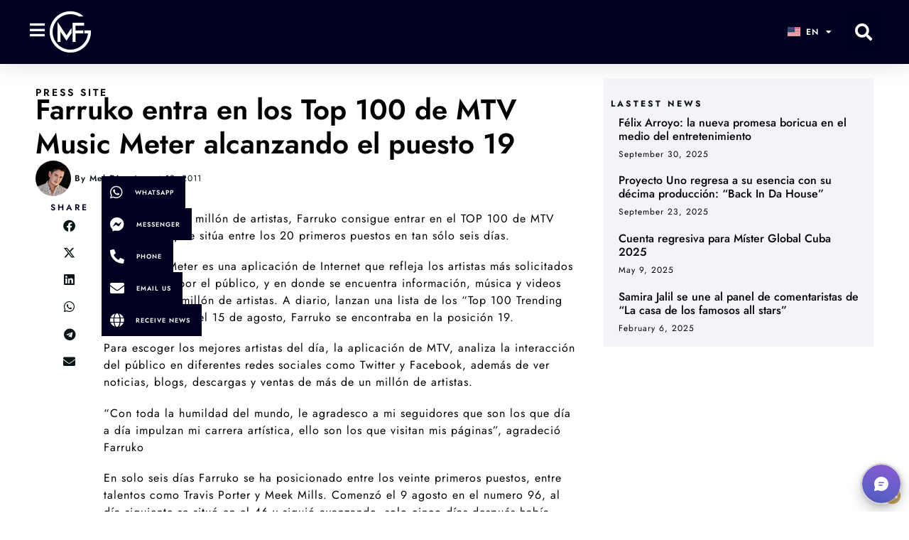

--- FILE ---
content_type: text/html; charset=UTF-8
request_url: https://mediaforceglobal.com/press-releases/farruko-entra-en-los-top-100-de-mtv-music-meter-alcanzando-el-puesto-19-2/
body_size: 18469
content:
<!DOCTYPE html>
<html lang="en-US">
<head>
	<meta charset="UTF-8">
	<meta name="viewport" content="width=device-width, initial-scale=1.0, viewport-fit=cover" />		<meta name='robots' content='index, follow, max-image-preview:large, max-snippet:-1, max-video-preview:-1' />
<script id="cookieyes" type="text/javascript" src="https://cdn-cookieyes.com/client_data/17e88eb4e60cdfb1f5e8d5c4/script.js"></script><!-- Google tag (gtag.js) consent mode dataLayer added by Site Kit -->
<script id="google_gtagjs-js-consent-mode-data-layer">
window.dataLayer = window.dataLayer || [];function gtag(){dataLayer.push(arguments);}
gtag('consent', 'default', {"ad_personalization":"denied","ad_storage":"denied","ad_user_data":"denied","analytics_storage":"denied","functionality_storage":"denied","security_storage":"denied","personalization_storage":"denied","region":["AT","BE","BG","CH","CY","CZ","DE","DK","EE","ES","FI","FR","GB","GR","HR","HU","IE","IS","IT","LI","LT","LU","LV","MT","NL","NO","PL","PT","RO","SE","SI","SK"],"wait_for_update":500});
window._googlesitekitConsentCategoryMap = {"statistics":["analytics_storage"],"marketing":["ad_storage","ad_user_data","ad_personalization"],"functional":["functionality_storage","security_storage"],"preferences":["personalization_storage"]};
window._googlesitekitConsents = {"ad_personalization":"denied","ad_storage":"denied","ad_user_data":"denied","analytics_storage":"denied","functionality_storage":"denied","security_storage":"denied","personalization_storage":"denied","region":["AT","BE","BG","CH","CY","CZ","DE","DK","EE","ES","FI","FR","GB","GR","HR","HU","IE","IS","IT","LI","LT","LU","LV","MT","NL","NO","PL","PT","RO","SE","SI","SK"],"wait_for_update":500};
</script>
<!-- End Google tag (gtag.js) consent mode dataLayer added by Site Kit -->

	<!-- This site is optimized with the Yoast SEO plugin v26.8 - https://yoast.com/product/yoast-seo-wordpress/ -->
	<title>Farruko entra en los Top 100 de MTV Music Meter alcanzando el puesto 19 &#8226; Media Force Global + Partners</title>
	<link rel="canonical" href="https://mediaforceglobal.com/press-releases/farruko-entra-en-los-top-100-de-mtv-music-meter-alcanzando-el-puesto-19-2/" />
	<meta property="og:locale" content="en_US" />
	<meta property="og:type" content="article" />
	<meta property="og:title" content="Farruko entra en los Top 100 de MTV Music Meter alcanzando el puesto 19 &#8226; Media Force Global + Partners" />
	<meta property="og:description" content="Entre más de un millón de artistas, Farruko consigue entrar en el TOP 100 de MTV Music Meter y se sitúa entre los 20 primeros puestos en tan sólo seis días. MTV Music Meter es una aplicación de Internet que refleja los artistas más solicitados del momento por el público, y en donde se encuentra [&hellip;]" />
	<meta property="og:url" content="https://mediaforceglobal.com/press-releases/farruko-entra-en-los-top-100-de-mtv-music-meter-alcanzando-el-puesto-19-2/" />
	<meta property="og:site_name" content="Media Force Global + Partners" />
	<meta property="article:publisher" content="https://www.facebook.com/mediaforceglobal" />
	<meta property="article:published_time" content="2011-08-19T15:05:51+00:00" />
	<meta property="article:modified_time" content="2022-09-14T21:04:46+00:00" />
	<meta property="og:image" content="https://mediaforceglobal.com/wp-content/uploads/2023/03/Favicon-512x512-1.png" />
	<meta property="og:image:width" content="512" />
	<meta property="og:image:height" content="512" />
	<meta property="og:image:type" content="image/png" />
	<meta name="author" content="Mel Diaz" />
	<meta name="twitter:card" content="summary_large_image" />
	<meta name="twitter:creator" content="@MFGNewsroom" />
	<meta name="twitter:site" content="@MFGNewsroom" />
	<meta name="twitter:label1" content="Written by" />
	<meta name="twitter:data1" content="Mel Diaz" />
	<meta name="twitter:label2" content="Est. reading time" />
	<meta name="twitter:data2" content="1 minute" />
	<script type="application/ld+json" class="yoast-schema-graph">{"@context":"https://schema.org","@graph":[{"@type":"Article","@id":"https://mediaforceglobal.com/es/press-releases/farruko-entra-en-los-top-100-de-mtv-music-meter-alcanzando-el-puesto-19-2/#article","isPartOf":{"@id":"https://mediaforceglobal.com/es/press-releases/farruko-entra-en-los-top-100-de-mtv-music-meter-alcanzando-el-puesto-19-2/"},"author":{"name":"Mel Diaz","@id":"https://mediaforceglobal.com/#/schema/person/27f53727962287ebddbc752dbf219aaf"},"headline":"Farruko entra en los Top 100 de MTV Music Meter alcanzando el puesto 19","datePublished":"2011-08-19T15:05:51+00:00","dateModified":"2022-09-14T21:04:46+00:00","mainEntityOfPage":{"@id":"https://mediaforceglobal.com/es/press-releases/farruko-entra-en-los-top-100-de-mtv-music-meter-alcanzando-el-puesto-19-2/"},"wordCount":301,"publisher":{"@id":"https://mediaforceglobal.com/#organization"},"keywords":["Farruko","MTV Music Meter"],"articleSection":["Press Releases"],"inLanguage":"en-US"},{"@type":"WebPage","@id":"https://mediaforceglobal.com/es/press-releases/farruko-entra-en-los-top-100-de-mtv-music-meter-alcanzando-el-puesto-19-2/","url":"https://mediaforceglobal.com/es/press-releases/farruko-entra-en-los-top-100-de-mtv-music-meter-alcanzando-el-puesto-19-2/","name":"Farruko entra en los Top 100 de MTV Music Meter alcanzando el puesto 19 &#8226; Media Force Global + Partners","isPartOf":{"@id":"https://mediaforceglobal.com/#website"},"datePublished":"2011-08-19T15:05:51+00:00","dateModified":"2022-09-14T21:04:46+00:00","breadcrumb":{"@id":"https://mediaforceglobal.com/es/press-releases/farruko-entra-en-los-top-100-de-mtv-music-meter-alcanzando-el-puesto-19-2/#breadcrumb"},"inLanguage":"en-US","potentialAction":[{"@type":"ReadAction","target":["https://mediaforceglobal.com/es/press-releases/farruko-entra-en-los-top-100-de-mtv-music-meter-alcanzando-el-puesto-19-2/"]}]},{"@type":"BreadcrumbList","@id":"https://mediaforceglobal.com/es/press-releases/farruko-entra-en-los-top-100-de-mtv-music-meter-alcanzando-el-puesto-19-2/#breadcrumb","itemListElement":[{"@type":"ListItem","position":1,"name":"Home","item":"https://mediaforceglobal.com/"},{"@type":"ListItem","position":2,"name":"Press Releases","item":"https://mediaforceglobal.com/press-releases/"},{"@type":"ListItem","position":3,"name":"Farruko entra en los Top 100 de MTV Music Meter alcanzando el puesto 19"}]},{"@type":"WebSite","@id":"https://mediaforceglobal.com/#website","url":"https://mediaforceglobal.com/","name":"Media Force Global + Partners","description":"Public Relations &amp; Marketing Communications","publisher":{"@id":"https://mediaforceglobal.com/#organization"},"alternateName":"Media Force Global","potentialAction":[{"@type":"SearchAction","target":{"@type":"EntryPoint","urlTemplate":"https://mediaforceglobal.com/?s={search_term_string}"},"query-input":{"@type":"PropertyValueSpecification","valueRequired":true,"valueName":"search_term_string"}}],"inLanguage":"en-US"},{"@type":"Organization","@id":"https://mediaforceglobal.com/#organization","name":"Media Force Global + Partners","alternateName":"Media Force Global","url":"https://mediaforceglobal.com/","logo":{"@type":"ImageObject","inLanguage":"en-US","@id":"https://mediaforceglobal.com/#/schema/logo/image/","url":"https://mediaforceglobal.com/wp-content/uploads/2022/02/cropped-mfg.jpg","contentUrl":"https://mediaforceglobal.com/wp-content/uploads/2022/02/cropped-mfg.jpg","width":338,"height":328,"caption":"Media Force Global + Partners"},"image":{"@id":"https://mediaforceglobal.com/#/schema/logo/image/"},"sameAs":["https://www.facebook.com/mediaforceglobal","https://x.com/MFGNewsroom","https://www.instagram.com/mediaforceglobal/","https://www.linkedin.com/company/mediaforceglobal"]},{"@type":"Person","@id":"https://mediaforceglobal.com/#/schema/person/27f53727962287ebddbc752dbf219aaf","name":"Mel Diaz","image":{"@type":"ImageObject","inLanguage":"en-US","@id":"https://mediaforceglobal.com/#/schema/person/image/","url":"https://secure.gravatar.com/avatar/91618d41d75a4de8534513840b31d2be1c9485fb9dc8f5ffdf29c4fbf5943cb8?s=96&d=mm&r=g","contentUrl":"https://secure.gravatar.com/avatar/91618d41d75a4de8534513840b31d2be1c9485fb9dc8f5ffdf29c4fbf5943cb8?s=96&d=mm&r=g","caption":"Mel Diaz"},"description":"President of Media Force Global + Partners with more than 15 year of experience, a Bachelor’s degree in Communications (Sacred Heart University) and a Master’s in Entertainment Business (Full Sail University). Mel Diaz overseas operations in the areas of Public Relations, Integrated Marketing and Artist Management &amp; Commercialization; through the years, working and implementing Public Relations strategies for José Feliciano, Farruko, Proyecto Uno to mention a few, and commercial brands such as Custo Barcelona, Miami Children's Hospital Foundation and Televisa Publishing + Digital among others.","url":"https://mediaforceglobal.com/author/adminmfg/"}]}</script>
	<!-- / Yoast SEO plugin. -->


<link rel='dns-prefetch' href='//www.googletagmanager.com' />
<link rel='dns-prefetch' href='//pagead2.googlesyndication.com' />
<link rel="alternate" type="application/rss+xml" title="Media Force Global + Partners &raquo; Feed" href="https://mediaforceglobal.com/feed/" />
<link rel="alternate" type="application/rss+xml" title="Media Force Global + Partners &raquo; Comments Feed" href="https://mediaforceglobal.com/comments/feed/" />
<link rel="alternate" title="oEmbed (JSON)" type="application/json+oembed" href="https://mediaforceglobal.com/wp-json/oembed/1.0/embed?url=https%3A%2F%2Fmediaforceglobal.com%2Fpress-releases%2Ffarruko-entra-en-los-top-100-de-mtv-music-meter-alcanzando-el-puesto-19-2%2F" />
<link rel="alternate" title="oEmbed (XML)" type="text/xml+oembed" href="https://mediaforceglobal.com/wp-json/oembed/1.0/embed?url=https%3A%2F%2Fmediaforceglobal.com%2Fpress-releases%2Ffarruko-entra-en-los-top-100-de-mtv-music-meter-alcanzando-el-puesto-19-2%2F&#038;format=xml" />
<style id='wp-img-auto-sizes-contain-inline-css'>
img:is([sizes=auto i],[sizes^="auto," i]){contain-intrinsic-size:3000px 1500px}
/*# sourceURL=wp-img-auto-sizes-contain-inline-css */
</style>
<style id='wp-emoji-styles-inline-css'>

	img.wp-smiley, img.emoji {
		display: inline !important;
		border: none !important;
		box-shadow: none !important;
		height: 1em !important;
		width: 1em !important;
		margin: 0 0.07em !important;
		vertical-align: -0.1em !important;
		background: none !important;
		padding: 0 !important;
	}
/*# sourceURL=wp-emoji-styles-inline-css */
</style>
<link rel='stylesheet' id='wp-block-library-css' href='https://mediaforceglobal.com/wp-includes/css/dist/block-library/style.min.css?ver=6.9' media='all' />
<style id='global-styles-inline-css'>
:root{--wp--preset--aspect-ratio--square: 1;--wp--preset--aspect-ratio--4-3: 4/3;--wp--preset--aspect-ratio--3-4: 3/4;--wp--preset--aspect-ratio--3-2: 3/2;--wp--preset--aspect-ratio--2-3: 2/3;--wp--preset--aspect-ratio--16-9: 16/9;--wp--preset--aspect-ratio--9-16: 9/16;--wp--preset--color--black: #000000;--wp--preset--color--cyan-bluish-gray: #abb8c3;--wp--preset--color--white: #ffffff;--wp--preset--color--pale-pink: #f78da7;--wp--preset--color--vivid-red: #cf2e2e;--wp--preset--color--luminous-vivid-orange: #ff6900;--wp--preset--color--luminous-vivid-amber: #fcb900;--wp--preset--color--light-green-cyan: #7bdcb5;--wp--preset--color--vivid-green-cyan: #00d084;--wp--preset--color--pale-cyan-blue: #8ed1fc;--wp--preset--color--vivid-cyan-blue: #0693e3;--wp--preset--color--vivid-purple: #9b51e0;--wp--preset--gradient--vivid-cyan-blue-to-vivid-purple: linear-gradient(135deg,rgb(6,147,227) 0%,rgb(155,81,224) 100%);--wp--preset--gradient--light-green-cyan-to-vivid-green-cyan: linear-gradient(135deg,rgb(122,220,180) 0%,rgb(0,208,130) 100%);--wp--preset--gradient--luminous-vivid-amber-to-luminous-vivid-orange: linear-gradient(135deg,rgb(252,185,0) 0%,rgb(255,105,0) 100%);--wp--preset--gradient--luminous-vivid-orange-to-vivid-red: linear-gradient(135deg,rgb(255,105,0) 0%,rgb(207,46,46) 100%);--wp--preset--gradient--very-light-gray-to-cyan-bluish-gray: linear-gradient(135deg,rgb(238,238,238) 0%,rgb(169,184,195) 100%);--wp--preset--gradient--cool-to-warm-spectrum: linear-gradient(135deg,rgb(74,234,220) 0%,rgb(151,120,209) 20%,rgb(207,42,186) 40%,rgb(238,44,130) 60%,rgb(251,105,98) 80%,rgb(254,248,76) 100%);--wp--preset--gradient--blush-light-purple: linear-gradient(135deg,rgb(255,206,236) 0%,rgb(152,150,240) 100%);--wp--preset--gradient--blush-bordeaux: linear-gradient(135deg,rgb(254,205,165) 0%,rgb(254,45,45) 50%,rgb(107,0,62) 100%);--wp--preset--gradient--luminous-dusk: linear-gradient(135deg,rgb(255,203,112) 0%,rgb(199,81,192) 50%,rgb(65,88,208) 100%);--wp--preset--gradient--pale-ocean: linear-gradient(135deg,rgb(255,245,203) 0%,rgb(182,227,212) 50%,rgb(51,167,181) 100%);--wp--preset--gradient--electric-grass: linear-gradient(135deg,rgb(202,248,128) 0%,rgb(113,206,126) 100%);--wp--preset--gradient--midnight: linear-gradient(135deg,rgb(2,3,129) 0%,rgb(40,116,252) 100%);--wp--preset--font-size--small: 13px;--wp--preset--font-size--medium: 20px;--wp--preset--font-size--large: 36px;--wp--preset--font-size--x-large: 42px;--wp--preset--spacing--20: 0.44rem;--wp--preset--spacing--30: 0.67rem;--wp--preset--spacing--40: 1rem;--wp--preset--spacing--50: 1.5rem;--wp--preset--spacing--60: 2.25rem;--wp--preset--spacing--70: 3.38rem;--wp--preset--spacing--80: 5.06rem;--wp--preset--shadow--natural: 6px 6px 9px rgba(0, 0, 0, 0.2);--wp--preset--shadow--deep: 12px 12px 50px rgba(0, 0, 0, 0.4);--wp--preset--shadow--sharp: 6px 6px 0px rgba(0, 0, 0, 0.2);--wp--preset--shadow--outlined: 6px 6px 0px -3px rgb(255, 255, 255), 6px 6px rgb(0, 0, 0);--wp--preset--shadow--crisp: 6px 6px 0px rgb(0, 0, 0);}:root { --wp--style--global--content-size: 800px;--wp--style--global--wide-size: 1200px; }:where(body) { margin: 0; }.wp-site-blocks > .alignleft { float: left; margin-right: 2em; }.wp-site-blocks > .alignright { float: right; margin-left: 2em; }.wp-site-blocks > .aligncenter { justify-content: center; margin-left: auto; margin-right: auto; }:where(.wp-site-blocks) > * { margin-block-start: 24px; margin-block-end: 0; }:where(.wp-site-blocks) > :first-child { margin-block-start: 0; }:where(.wp-site-blocks) > :last-child { margin-block-end: 0; }:root { --wp--style--block-gap: 24px; }:root :where(.is-layout-flow) > :first-child{margin-block-start: 0;}:root :where(.is-layout-flow) > :last-child{margin-block-end: 0;}:root :where(.is-layout-flow) > *{margin-block-start: 24px;margin-block-end: 0;}:root :where(.is-layout-constrained) > :first-child{margin-block-start: 0;}:root :where(.is-layout-constrained) > :last-child{margin-block-end: 0;}:root :where(.is-layout-constrained) > *{margin-block-start: 24px;margin-block-end: 0;}:root :where(.is-layout-flex){gap: 24px;}:root :where(.is-layout-grid){gap: 24px;}.is-layout-flow > .alignleft{float: left;margin-inline-start: 0;margin-inline-end: 2em;}.is-layout-flow > .alignright{float: right;margin-inline-start: 2em;margin-inline-end: 0;}.is-layout-flow > .aligncenter{margin-left: auto !important;margin-right: auto !important;}.is-layout-constrained > .alignleft{float: left;margin-inline-start: 0;margin-inline-end: 2em;}.is-layout-constrained > .alignright{float: right;margin-inline-start: 2em;margin-inline-end: 0;}.is-layout-constrained > .aligncenter{margin-left: auto !important;margin-right: auto !important;}.is-layout-constrained > :where(:not(.alignleft):not(.alignright):not(.alignfull)){max-width: var(--wp--style--global--content-size);margin-left: auto !important;margin-right: auto !important;}.is-layout-constrained > .alignwide{max-width: var(--wp--style--global--wide-size);}body .is-layout-flex{display: flex;}.is-layout-flex{flex-wrap: wrap;align-items: center;}.is-layout-flex > :is(*, div){margin: 0;}body .is-layout-grid{display: grid;}.is-layout-grid > :is(*, div){margin: 0;}body{padding-top: 0px;padding-right: 0px;padding-bottom: 0px;padding-left: 0px;}a:where(:not(.wp-element-button)){text-decoration: underline;}:root :where(.wp-element-button, .wp-block-button__link){background-color: #32373c;border-width: 0;color: #fff;font-family: inherit;font-size: inherit;font-style: inherit;font-weight: inherit;letter-spacing: inherit;line-height: inherit;padding-top: calc(0.667em + 2px);padding-right: calc(1.333em + 2px);padding-bottom: calc(0.667em + 2px);padding-left: calc(1.333em + 2px);text-decoration: none;text-transform: inherit;}.has-black-color{color: var(--wp--preset--color--black) !important;}.has-cyan-bluish-gray-color{color: var(--wp--preset--color--cyan-bluish-gray) !important;}.has-white-color{color: var(--wp--preset--color--white) !important;}.has-pale-pink-color{color: var(--wp--preset--color--pale-pink) !important;}.has-vivid-red-color{color: var(--wp--preset--color--vivid-red) !important;}.has-luminous-vivid-orange-color{color: var(--wp--preset--color--luminous-vivid-orange) !important;}.has-luminous-vivid-amber-color{color: var(--wp--preset--color--luminous-vivid-amber) !important;}.has-light-green-cyan-color{color: var(--wp--preset--color--light-green-cyan) !important;}.has-vivid-green-cyan-color{color: var(--wp--preset--color--vivid-green-cyan) !important;}.has-pale-cyan-blue-color{color: var(--wp--preset--color--pale-cyan-blue) !important;}.has-vivid-cyan-blue-color{color: var(--wp--preset--color--vivid-cyan-blue) !important;}.has-vivid-purple-color{color: var(--wp--preset--color--vivid-purple) !important;}.has-black-background-color{background-color: var(--wp--preset--color--black) !important;}.has-cyan-bluish-gray-background-color{background-color: var(--wp--preset--color--cyan-bluish-gray) !important;}.has-white-background-color{background-color: var(--wp--preset--color--white) !important;}.has-pale-pink-background-color{background-color: var(--wp--preset--color--pale-pink) !important;}.has-vivid-red-background-color{background-color: var(--wp--preset--color--vivid-red) !important;}.has-luminous-vivid-orange-background-color{background-color: var(--wp--preset--color--luminous-vivid-orange) !important;}.has-luminous-vivid-amber-background-color{background-color: var(--wp--preset--color--luminous-vivid-amber) !important;}.has-light-green-cyan-background-color{background-color: var(--wp--preset--color--light-green-cyan) !important;}.has-vivid-green-cyan-background-color{background-color: var(--wp--preset--color--vivid-green-cyan) !important;}.has-pale-cyan-blue-background-color{background-color: var(--wp--preset--color--pale-cyan-blue) !important;}.has-vivid-cyan-blue-background-color{background-color: var(--wp--preset--color--vivid-cyan-blue) !important;}.has-vivid-purple-background-color{background-color: var(--wp--preset--color--vivid-purple) !important;}.has-black-border-color{border-color: var(--wp--preset--color--black) !important;}.has-cyan-bluish-gray-border-color{border-color: var(--wp--preset--color--cyan-bluish-gray) !important;}.has-white-border-color{border-color: var(--wp--preset--color--white) !important;}.has-pale-pink-border-color{border-color: var(--wp--preset--color--pale-pink) !important;}.has-vivid-red-border-color{border-color: var(--wp--preset--color--vivid-red) !important;}.has-luminous-vivid-orange-border-color{border-color: var(--wp--preset--color--luminous-vivid-orange) !important;}.has-luminous-vivid-amber-border-color{border-color: var(--wp--preset--color--luminous-vivid-amber) !important;}.has-light-green-cyan-border-color{border-color: var(--wp--preset--color--light-green-cyan) !important;}.has-vivid-green-cyan-border-color{border-color: var(--wp--preset--color--vivid-green-cyan) !important;}.has-pale-cyan-blue-border-color{border-color: var(--wp--preset--color--pale-cyan-blue) !important;}.has-vivid-cyan-blue-border-color{border-color: var(--wp--preset--color--vivid-cyan-blue) !important;}.has-vivid-purple-border-color{border-color: var(--wp--preset--color--vivid-purple) !important;}.has-vivid-cyan-blue-to-vivid-purple-gradient-background{background: var(--wp--preset--gradient--vivid-cyan-blue-to-vivid-purple) !important;}.has-light-green-cyan-to-vivid-green-cyan-gradient-background{background: var(--wp--preset--gradient--light-green-cyan-to-vivid-green-cyan) !important;}.has-luminous-vivid-amber-to-luminous-vivid-orange-gradient-background{background: var(--wp--preset--gradient--luminous-vivid-amber-to-luminous-vivid-orange) !important;}.has-luminous-vivid-orange-to-vivid-red-gradient-background{background: var(--wp--preset--gradient--luminous-vivid-orange-to-vivid-red) !important;}.has-very-light-gray-to-cyan-bluish-gray-gradient-background{background: var(--wp--preset--gradient--very-light-gray-to-cyan-bluish-gray) !important;}.has-cool-to-warm-spectrum-gradient-background{background: var(--wp--preset--gradient--cool-to-warm-spectrum) !important;}.has-blush-light-purple-gradient-background{background: var(--wp--preset--gradient--blush-light-purple) !important;}.has-blush-bordeaux-gradient-background{background: var(--wp--preset--gradient--blush-bordeaux) !important;}.has-luminous-dusk-gradient-background{background: var(--wp--preset--gradient--luminous-dusk) !important;}.has-pale-ocean-gradient-background{background: var(--wp--preset--gradient--pale-ocean) !important;}.has-electric-grass-gradient-background{background: var(--wp--preset--gradient--electric-grass) !important;}.has-midnight-gradient-background{background: var(--wp--preset--gradient--midnight) !important;}.has-small-font-size{font-size: var(--wp--preset--font-size--small) !important;}.has-medium-font-size{font-size: var(--wp--preset--font-size--medium) !important;}.has-large-font-size{font-size: var(--wp--preset--font-size--large) !important;}.has-x-large-font-size{font-size: var(--wp--preset--font-size--x-large) !important;}
:root :where(.wp-block-pullquote){font-size: 1.5em;line-height: 1.6;}
/*# sourceURL=global-styles-inline-css */
</style>
<link rel='stylesheet' id='hello-biz-css' href='https://mediaforceglobal.com/wp-content/themes/hello-biz/assets/css/theme.css?ver=1.2.0' media='all' />
<link rel='stylesheet' id='hello-biz-header-footer-css' href='https://mediaforceglobal.com/wp-content/themes/hello-biz/assets/css/header-footer.css?ver=1.2.0' media='all' />
<link rel='stylesheet' id='elementor-icons-shared-0-css' href='https://mediaforceglobal.com/wp-content/plugins/elementor/assets/lib/font-awesome/css/fontawesome.min.css?ver=5.15.3' media='all' />
<link rel='stylesheet' id='elementor-icons-fa-solid-css' href='https://mediaforceglobal.com/wp-content/plugins/elementor/assets/lib/font-awesome/css/solid.min.css?ver=5.15.3' media='all' />
<link rel='stylesheet' id='elementor-icons-fa-brands-css' href='https://mediaforceglobal.com/wp-content/plugins/elementor/assets/lib/font-awesome/css/brands.min.css?ver=5.15.3' media='all' />
<link rel='stylesheet' id='elementor-icons-fa-regular-css' href='https://mediaforceglobal.com/wp-content/plugins/elementor/assets/lib/font-awesome/css/regular.min.css?ver=5.15.3' media='all' />
<link rel='stylesheet' id='elementor-frontend-css' href='https://mediaforceglobal.com/wp-content/uploads/elementor/css/custom-frontend.min.css?ver=1769720777' media='all' />
<link rel='stylesheet' id='elementor-icons-css' href='https://mediaforceglobal.com/wp-content/plugins/elementor/assets/lib/eicons/css/elementor-icons.min.css?ver=5.46.0' media='all' />
<link rel='stylesheet' id='widget-contact-buttons-base-css' href='https://mediaforceglobal.com/wp-content/uploads/elementor/css/custom-widget-contact-buttons-base.min.css?ver=1769720777' media='all' />
<link rel='stylesheet' id='widget-contact-buttons-var-10-css' href='https://mediaforceglobal.com/wp-content/uploads/elementor/css/custom-widget-contact-buttons-var-10.min.css?ver=1769720777' media='all' />
<link rel='stylesheet' id='widget-spacer-css' href='https://mediaforceglobal.com/wp-content/plugins/elementor/assets/css/widget-spacer.min.css?ver=3.34.4' media='all' />
<link rel='stylesheet' id='widget-nav-menu-css' href='https://mediaforceglobal.com/wp-content/uploads/elementor/css/custom-pro-widget-nav-menu.min.css?ver=1769720777' media='all' />
<link rel='stylesheet' id='widget-social-icons-css' href='https://mediaforceglobal.com/wp-content/plugins/elementor/assets/css/widget-social-icons.min.css?ver=3.34.4' media='all' />
<link rel='stylesheet' id='e-apple-webkit-css' href='https://mediaforceglobal.com/wp-content/uploads/elementor/css/custom-apple-webkit.min.css?ver=1769720777' media='all' />
<link rel='stylesheet' id='e-animation-fadeInLeft-css' href='https://mediaforceglobal.com/wp-content/plugins/elementor/assets/lib/animations/styles/fadeInLeft.min.css?ver=3.34.4' media='all' />
<link rel='stylesheet' id='widget-off-canvas-css' href='https://mediaforceglobal.com/wp-content/plugins/elementor-pro/assets/css/widget-off-canvas.min.css?ver=3.34.4' media='all' />
<link rel='stylesheet' id='widget-image-css' href='https://mediaforceglobal.com/wp-content/plugins/elementor/assets/css/widget-image.min.css?ver=3.34.4' media='all' />
<link rel='stylesheet' id='widget-search-form-css' href='https://mediaforceglobal.com/wp-content/plugins/elementor-pro/assets/css/widget-search-form.min.css?ver=3.34.4' media='all' />
<link rel='stylesheet' id='e-sticky-css' href='https://mediaforceglobal.com/wp-content/plugins/elementor-pro/assets/css/modules/sticky.min.css?ver=3.34.4' media='all' />
<link rel='stylesheet' id='widget-heading-css' href='https://mediaforceglobal.com/wp-content/plugins/elementor/assets/css/widget-heading.min.css?ver=3.34.4' media='all' />
<link rel='stylesheet' id='widget-icon-list-css' href='https://mediaforceglobal.com/wp-content/uploads/elementor/css/custom-widget-icon-list.min.css?ver=1769720777' media='all' />
<link rel='stylesheet' id='widget-posts-css' href='https://mediaforceglobal.com/wp-content/plugins/elementor-pro/assets/css/widget-posts.min.css?ver=3.34.4' media='all' />
<link rel='stylesheet' id='widget-post-info-css' href='https://mediaforceglobal.com/wp-content/plugins/elementor-pro/assets/css/widget-post-info.min.css?ver=3.34.4' media='all' />
<link rel='stylesheet' id='widget-divider-css' href='https://mediaforceglobal.com/wp-content/plugins/elementor/assets/css/widget-divider.min.css?ver=3.34.4' media='all' />
<link rel='stylesheet' id='widget-share-buttons-css' href='https://mediaforceglobal.com/wp-content/plugins/elementor-pro/assets/css/widget-share-buttons.min.css?ver=3.34.4' media='all' />
<link rel='stylesheet' id='elementor-post-5-css' href='https://mediaforceglobal.com/wp-content/uploads/elementor/css/post-5.css?ver=1769720777' media='all' />
<link rel='stylesheet' id='elementor-post-90703-css' href='https://mediaforceglobal.com/wp-content/uploads/elementor/css/post-90703.css?ver=1769720777' media='all' />
<link rel='stylesheet' id='elementor-post-84053-css' href='https://mediaforceglobal.com/wp-content/uploads/elementor/css/post-84053.css?ver=1769720778' media='all' />
<link rel='stylesheet' id='elementor-post-84049-css' href='https://mediaforceglobal.com/wp-content/uploads/elementor/css/post-84049.css?ver=1769720778' media='all' />
<link rel='stylesheet' id='elementor-post-84517-css' href='https://mediaforceglobal.com/wp-content/uploads/elementor/css/post-84517.css?ver=1769720837' media='all' />
<link rel='stylesheet' id='trp-language-switcher-v2-css' href='https://mediaforceglobal.com/wp-content/plugins/translatepress-multilingual/assets/css/trp-language-switcher-v2.css?ver=3.0.7' media='all' />
<link rel='stylesheet' id='elementor-gf-local-jost-css' href='https://mediaforceglobal.com/wp-content/uploads/elementor/google-fonts/css/jost.css?ver=1742271872' media='all' />
<link rel='stylesheet' id='elementor-gf-local-montserrat-css' href='https://mediaforceglobal.com/wp-content/uploads/elementor/google-fonts/css/montserrat.css?ver=1742271895' media='all' />
<script id="cookie-law-info-wca-js-before">
const _ckyGsk = true;
//# sourceURL=cookie-law-info-wca-js-before
</script>
<script src="https://mediaforceglobal.com/wp-content/plugins/cookie-law-info/lite/frontend/js/wca.min.js?ver=3.4.0" id="cookie-law-info-wca-js"></script>
<script src="https://mediaforceglobal.com/wp-includes/js/jquery/jquery.min.js?ver=3.7.1" id="jquery-core-js"></script>
<script src="https://mediaforceglobal.com/wp-includes/js/jquery/jquery-migrate.min.js?ver=3.4.1" id="jquery-migrate-js"></script>
<script src="https://mediaforceglobal.com/wp-content/plugins/translatepress-multilingual/assets/js/trp-frontend-language-switcher.js?ver=3.0.7" id="trp-language-switcher-js-v2-js"></script>

<!-- Google tag (gtag.js) snippet added by Site Kit -->
<!-- Google Analytics snippet added by Site Kit -->
<script src="https://www.googletagmanager.com/gtag/js?id=G-5V3988DBC2" id="google_gtagjs-js" async></script>
<script id="google_gtagjs-js-after">
window.dataLayer = window.dataLayer || [];function gtag(){dataLayer.push(arguments);}
gtag("set","linker",{"domains":["mediaforceglobal.com"]});
gtag("js", new Date());
gtag("set", "developer_id.dZTNiMT", true);
gtag("config", "G-5V3988DBC2", {"googlesitekit_post_type":"post"});
//# sourceURL=google_gtagjs-js-after
</script>
<link rel="https://api.w.org/" href="https://mediaforceglobal.com/wp-json/" /><link rel="alternate" title="JSON" type="application/json" href="https://mediaforceglobal.com/wp-json/wp/v2/posts/714" /><link rel="EditURI" type="application/rsd+xml" title="RSD" href="https://mediaforceglobal.com/xmlrpc.php?rsd" />
<link rel='shortlink' href='https://mediaforceglobal.com/?p=714' />
<meta name="generator" content="Site Kit by Google 1.171.0" /><meta name="generator" content="webp-uploads 2.6.1">
<link rel="alternate" hreflang="en-US" href="https://mediaforceglobal.com/press-releases/farruko-entra-en-los-top-100-de-mtv-music-meter-alcanzando-el-puesto-19-2/"/>
<link rel="alternate" hreflang="es-MX" href="https://mediaforceglobal.com/es/press-releases/farruko-entra-en-los-top-100-de-mtv-music-meter-alcanzando-el-puesto-19-2/"/>
<link rel="alternate" hreflang="en" href="https://mediaforceglobal.com/press-releases/farruko-entra-en-los-top-100-de-mtv-music-meter-alcanzando-el-puesto-19-2/"/>
<link rel="alternate" hreflang="es" href="https://mediaforceglobal.com/es/press-releases/farruko-entra-en-los-top-100-de-mtv-music-meter-alcanzando-el-puesto-19-2/"/>

<!-- Google AdSense meta tags added by Site Kit -->
<meta name="google-adsense-platform-account" content="ca-host-pub-2644536267352236">
<meta name="google-adsense-platform-domain" content="sitekit.withgoogle.com">
<!-- End Google AdSense meta tags added by Site Kit -->
<meta name="generator" content="Elementor 3.34.4; features: additional_custom_breakpoints; settings: css_print_method-external, google_font-enabled, font_display-auto">
<meta property="fb:app_id" content="824985356339943" />
<!-- Meta Pixel Code -->
<script type='text/javascript'>
!function(f,b,e,v,n,t,s){if(f.fbq)return;n=f.fbq=function(){n.callMethod?
n.callMethod.apply(n,arguments):n.queue.push(arguments)};if(!f._fbq)f._fbq=n;
n.push=n;n.loaded=!0;n.version='2.0';n.queue=[];t=b.createElement(e);t.async=!0;
t.src=v;s=b.getElementsByTagName(e)[0];s.parentNode.insertBefore(t,s)}(window,
document,'script','https://connect.facebook.net/en_US/fbevents.js');
</script>
<!-- End Meta Pixel Code -->
<script type='text/javascript'>var url = window.location.origin + '?ob=open-bridge';
            fbq('set', 'openbridge', '426843765822023', url);
fbq('init', '426843765822023', {}, {
    "agent": "wordpress-6.9-4.1.5"
})</script><script type='text/javascript'>
    fbq('track', 'PageView', []);
  </script>			<style>
				.e-con.e-parent:nth-of-type(n+4):not(.e-lazyloaded):not(.e-no-lazyload),
				.e-con.e-parent:nth-of-type(n+4):not(.e-lazyloaded):not(.e-no-lazyload) * {
					background-image: none !important;
				}
				@media screen and (max-height: 1024px) {
					.e-con.e-parent:nth-of-type(n+3):not(.e-lazyloaded):not(.e-no-lazyload),
					.e-con.e-parent:nth-of-type(n+3):not(.e-lazyloaded):not(.e-no-lazyload) * {
						background-image: none !important;
					}
				}
				@media screen and (max-height: 640px) {
					.e-con.e-parent:nth-of-type(n+2):not(.e-lazyloaded):not(.e-no-lazyload),
					.e-con.e-parent:nth-of-type(n+2):not(.e-lazyloaded):not(.e-no-lazyload) * {
						background-image: none !important;
					}
				}
			</style>
			
<!-- Google AdSense snippet added by Site Kit -->
<script async src="https://pagead2.googlesyndication.com/pagead/js/adsbygoogle.js?client=ca-pub-6388311519719896&amp;host=ca-host-pub-2644536267352236" crossorigin="anonymous"></script>

<!-- End Google AdSense snippet added by Site Kit -->
<link rel="icon" href="https://mediaforceglobal.com/wp-content/uploads/2023/03/cropped-Favicon-512x512-1-32x32.png" sizes="32x32" />
<link rel="icon" href="https://mediaforceglobal.com/wp-content/uploads/2023/03/cropped-Favicon-512x512-1-192x192.png" sizes="192x192" />
<link rel="apple-touch-icon" href="https://mediaforceglobal.com/wp-content/uploads/2023/03/cropped-Favicon-512x512-1-180x180.png" />
<meta name="msapplication-TileImage" content="https://mediaforceglobal.com/wp-content/uploads/2023/03/cropped-Favicon-512x512-1-270x270.png" />
</head>
<body class="wp-singular post-template-default single single-post postid-714 single-format-standard wp-custom-logo wp-theme-hello-biz translatepress-en_US ehbiz-default elementor-default elementor-template-full-width elementor-kit-5 elementor-page-84517">

<!-- Meta Pixel Code -->
<noscript>
<img height="1" width="1" style="display:none" alt="fbpx"
src="https://www.facebook.com/tr?id=426843765822023&ev=PageView&noscript=1" />
</noscript>
<!-- End Meta Pixel Code -->
		<header data-elementor-type="header" data-elementor-id="84053" class="elementor elementor-84053 elementor-location-header" data-elementor-post-type="elementor_library">
			<div class="elementor-element elementor-element-a9dcfc4 e-flex e-con-boxed e-con e-parent" data-id="a9dcfc4" data-element_type="container" data-settings="{&quot;sticky&quot;:&quot;top&quot;,&quot;background_background&quot;:&quot;classic&quot;,&quot;sticky_on&quot;:[&quot;widescreen&quot;,&quot;desktop&quot;,&quot;laptop&quot;,&quot;tablet_extra&quot;,&quot;tablet&quot;,&quot;mobile_extra&quot;,&quot;mobile&quot;],&quot;sticky_offset&quot;:0,&quot;sticky_effects_offset&quot;:0,&quot;sticky_anchor_link_offset&quot;:0}">
					<div class="e-con-inner">
		<div class="elementor-element elementor-element-17de006 e-con-full e-flex e-con e-child" data-id="17de006" data-element_type="container">
		<div class="elementor-element elementor-element-d67e8cc e-con-full e-flex e-con e-child" data-id="d67e8cc" data-element_type="container">
				<div class="elementor-element elementor-element-98712f5 off-canvas-toggle-button elementor-view-default elementor-widget elementor-widget-icon" data-id="98712f5" data-element_type="widget" data-widget_type="icon.default">
				<div class="elementor-widget-container">
							<div class="elementor-icon-wrapper">
			<a class="elementor-icon" href="#elementor-action%3Aaction%3Doff_canvas%3Aopen%26settings%3DeyJpZCI6IjZkYzFlZDIiLCJkaXNwbGF5TW9kZSI6Im9wZW4ifQ%3D%3D">
			<i aria-hidden="true" class="fas fa-bars"></i>			</a>
		</div>
						</div>
				</div>
				<div class="elementor-element elementor-element-6dc1ed2 elementor-widget elementor-widget-off-canvas" data-id="6dc1ed2" data-element_type="widget" data-settings="{&quot;entrance_animation&quot;:&quot;fadeInLeft&quot;,&quot;exit_animation&quot;:&quot;fadeInLeft&quot;}" data-widget_type="off-canvas.default">
				<div class="elementor-widget-container">
							<div id="off-canvas-6dc1ed2" class="e-off-canvas" role="dialog" aria-hidden="true" aria-label="Off-Canvas 1" aria-modal="true" inert="" data-delay-child-handlers="true">
			<div class="e-off-canvas__overlay"></div>
			<div class="e-off-canvas__main">
				<div class="e-off-canvas__content">
					<div class="elementor-element elementor-element-df348ec e-con-full e-flex e-con e-child" data-id="df348ec" data-element_type="container" data-settings="{&quot;background_background&quot;:&quot;classic&quot;}">
				<div class="elementor-element elementor-element-af6e5e3 elementor-widget elementor-widget-html" data-id="af6e5e3" data-element_type="widget" data-widget_type="html.default">
				<div class="elementor-widget-container">
					<style>
/* Keyframes for slide-in and slide-out animations */
@keyframes slideInLeft {
    from {
        transform: translateX(-100%);
    }
    to {
        transform: translateX(0);
    }
}

@keyframes slideOutLeft {
    from {
        transform: translateX(0);
    }
    to {
        transform: translateX(-100%);
    }
}

/* Custom styles to manage Off Canvas visibility */
.e-off-canvas-hidden {
    animation: slideOutLeft 1s forwards; /* Adjusted duration */
}

.e-off-canvas-visible {
    animation: slideInLeft 0.5s forwards;
}

.e-off-canvas-overlay-hidden {
    display: none !important;
}
</style>
<script>
jQuery(function($){
    // Function to hide the Off Canvas and overlay
    function hideOffCanvas() {
        $('[class^="e-off-canvas"]').removeClass('e-off-canvas-visible').addClass('e-off-canvas-hidden');
        $('.e-off-canvas__overlay').addClass('e-off-canvas-overlay-hidden');
        $('body').removeClass('e-off-canvas__no-scroll');
    }

    // Function to show the Off Canvas and overlay
    function showOffCanvas() {
        $('[class^="e-off-canvas"]').removeClass('e-off-canvas-hidden').addClass('e-off-canvas-visible');
        $('.e-off-canvas__overlay').removeClass('e-off-canvas-overlay-hidden');
        $('body').addClass('e-off-canvas__no-scroll');
    }

    // Handle link clicks inside the Off Canvas
    $(document).on('click', '[class^="e-off-canvas"] a', function(event){
        var target = $(this).attr("href");
        
        // Check if the link is an action to close the Off Canvas
        if (target.includes('elementor-action%3Aaction%3Doff_canvas%3Aclose')) {
            event.preventDefault();
            hideOffCanvas();
            return;
        }
        
        var split_url = target.split('#');
        
        // Check if the link is an anchor link within the same page
        if (split_url.length > 1 && (window.location.pathname == split_url[0] || split_url[0] == '')){
            event.preventDefault();
            $('html, body').animate({
                scrollTop: $('#'+split_url[1]).offset().top
            }, 1000);
            hideOffCanvas();
        } else {
            hideOffCanvas();
        }
    });

    // Handle the Off Canvas toggle button click
    $(document).on('click', '.off-canvas-toggle-button', function(event){
        showOffCanvas(); // Show the Off Canvas and overlay
    });
});
</script>				</div>
				</div>
				<div class="elementor-element elementor-element-310e848 elementor-view-default elementor-widget elementor-widget-icon" data-id="310e848" data-element_type="widget" data-widget_type="icon.default">
				<div class="elementor-widget-container">
							<div class="elementor-icon-wrapper">
			<a class="elementor-icon" href="#elementor-action%3Aaction%3Doff_canvas%3Aclose%26settings%3DeyJpZCI6IjQyZTg1NGUiLCJkaXNwbGF5TW9kZSI6ImNsb3NlIn0%3D">
			<i aria-hidden="true" class="fas fa-times"></i>			</a>
		</div>
						</div>
				</div>
				<div class="elementor-element elementor-element-71ba84a elementor-widget elementor-widget-spacer" data-id="71ba84a" data-element_type="widget" data-widget_type="spacer.default">
				<div class="elementor-widget-container">
							<div class="elementor-spacer">
			<div class="elementor-spacer-inner"></div>
		</div>
						</div>
				</div>
				<div class="elementor-element elementor-element-d0e8ac9 elementor-nav-menu__align-start elementor-nav-menu--dropdown-none elementor-widget elementor-widget-nav-menu" data-id="d0e8ac9" data-element_type="widget" data-settings="{&quot;layout&quot;:&quot;vertical&quot;,&quot;submenu_icon&quot;:{&quot;value&quot;:&quot;&lt;i class=\&quot;fas fa-caret-down\&quot; aria-hidden=\&quot;true\&quot;&gt;&lt;\/i&gt;&quot;,&quot;library&quot;:&quot;fa-solid&quot;}}" data-widget_type="nav-menu.default">
				<div class="elementor-widget-container">
								<nav aria-label="Menu" class="elementor-nav-menu--main elementor-nav-menu__container elementor-nav-menu--layout-vertical e--pointer-none">
				<ul id="menu-1-d0e8ac9" class="elementor-nav-menu sm-vertical"><li class="menu-item menu-item-type-custom menu-item-object-custom menu-item-home menu-item-84076"><a href="https://mediaforceglobal.com/#theagency" class="elementor-item elementor-item-anchor">The Agency</a></li>
<li class="menu-item menu-item-type-custom menu-item-object-custom menu-item-home menu-item-84072"><a href="https://mediaforceglobal.com/#services" class="elementor-item elementor-item-anchor">Services</a></li>
<li class="menu-item menu-item-type-custom menu-item-object-custom menu-item-home menu-item-84071"><a href="https://mediaforceglobal.com/#clients" class="elementor-item elementor-item-anchor">Clients</a></li>
<li class="menu-item menu-item-type-post_type menu-item-object-page menu-item-87680"><a href="https://mediaforceglobal.com/press-site/" class="elementor-item">Press Site</a></li>
<li class="menu-item menu-item-type-custom menu-item-object-custom menu-item-home menu-item-89560"><a href="https://mediaforceglobal.com/#contactus" class="elementor-item elementor-item-anchor">Contact Us</a></li>
</ul>			</nav>
						<nav class="elementor-nav-menu--dropdown elementor-nav-menu__container" aria-hidden="true">
				<ul id="menu-2-d0e8ac9" class="elementor-nav-menu sm-vertical"><li class="menu-item menu-item-type-custom menu-item-object-custom menu-item-home menu-item-84076"><a href="https://mediaforceglobal.com/#theagency" class="elementor-item elementor-item-anchor" tabindex="-1">The Agency</a></li>
<li class="menu-item menu-item-type-custom menu-item-object-custom menu-item-home menu-item-84072"><a href="https://mediaforceglobal.com/#services" class="elementor-item elementor-item-anchor" tabindex="-1">Services</a></li>
<li class="menu-item menu-item-type-custom menu-item-object-custom menu-item-home menu-item-84071"><a href="https://mediaforceglobal.com/#clients" class="elementor-item elementor-item-anchor" tabindex="-1">Clients</a></li>
<li class="menu-item menu-item-type-post_type menu-item-object-page menu-item-87680"><a href="https://mediaforceglobal.com/press-site/" class="elementor-item" tabindex="-1">Press Site</a></li>
<li class="menu-item menu-item-type-custom menu-item-object-custom menu-item-home menu-item-89560"><a href="https://mediaforceglobal.com/#contactus" class="elementor-item elementor-item-anchor" tabindex="-1">Contact Us</a></li>
</ul>			</nav>
						</div>
				</div>
				<div class="elementor-element elementor-element-e0b9ee0 e-grid-align-left elementor-grid-mobile-0 e-grid-align-mobile-left elementor-shape-rounded elementor-grid-0 elementor-widget elementor-widget-social-icons" data-id="e0b9ee0" data-element_type="widget" data-widget_type="social-icons.default">
				<div class="elementor-widget-container">
							<div class="elementor-social-icons-wrapper elementor-grid" role="list">
							<span class="elementor-grid-item" role="listitem">
					<a class="elementor-icon elementor-social-icon elementor-social-icon-facebook elementor-repeater-item-014aa81" href="https://www.facebook.com/mediaforceglobal/" target="_blank">
						<span class="elementor-screen-only">Facebook</span>
						<i aria-hidden="true" class="fab fa-facebook"></i>					</a>
				</span>
							<span class="elementor-grid-item" role="listitem">
					<a class="elementor-icon elementor-social-icon elementor-social-icon-instagram elementor-repeater-item-ee86db3" href="https://www.instagram.com/mediaforceglobal" target="_blank">
						<span class="elementor-screen-only">Instagram</span>
						<i aria-hidden="true" class="fab fa-instagram"></i>					</a>
				</span>
							<span class="elementor-grid-item" role="listitem">
					<a class="elementor-icon elementor-social-icon elementor-social-icon-linkedin elementor-repeater-item-582e3be" href="https://www.linkedin.com/company/mediaforceglobal" target="_blank">
						<span class="elementor-screen-only">Linkedin</span>
						<i aria-hidden="true" class="fab fa-linkedin"></i>					</a>
				</span>
							<span class="elementor-grid-item" role="listitem">
					<a class="elementor-icon elementor-social-icon elementor-social-icon-x-twitter elementor-repeater-item-3d07fd9" href="https://x.com/mfgnewsroom" target="_blank">
						<span class="elementor-screen-only">X-twitter</span>
						<i aria-hidden="true" class="fab fa-x-twitter"></i>					</a>
				</span>
							<span class="elementor-grid-item" role="listitem">
					<a class="elementor-icon elementor-social-icon elementor-social-icon-google elementor-repeater-item-0cce234" href="https://www.google.com/search?q=Media+Force+Global&#038;stick=H4sIAAAAAAAA_-NgU1I1qLCwSLFMsjQyMTE2MUm0TDS1MqhITUk1SDZPMTdLNksxS0uzWMQq5Juakpmo4JZflJyq4J6Tn5SYAwAerWJSPgAAAA&#038;hl=en-US&#038;mat=CfJNAUbc_52gElcBmzl_pVuVsow-T-0xokqF2JV_Sy04V12A3P9Rc4sErDTXshX35anlR_xVK_m9SbKz5OKpmehvl5szBDVesqcScfHWKwuoQrE6Ltq-f9sGklA13dQYfEk&#038;authuser=0" target="_blank">
						<span class="elementor-screen-only">Google</span>
						<i aria-hidden="true" class="fab fa-google"></i>					</a>
				</span>
					</div>
						</div>
				</div>
				<div class="elementor-element elementor-element-93238b4 elementor-nav-menu--dropdown-none elementor-nav-menu__align-start elementor-widget elementor-widget-nav-menu" data-id="93238b4" data-element_type="widget" data-settings="{&quot;layout&quot;:&quot;vertical&quot;,&quot;submenu_icon&quot;:{&quot;value&quot;:&quot;&lt;i class=\&quot;fas fa-caret-down\&quot; aria-hidden=\&quot;true\&quot;&gt;&lt;\/i&gt;&quot;,&quot;library&quot;:&quot;fa-solid&quot;}}" data-widget_type="nav-menu.default">
				<div class="elementor-widget-container">
								<nav aria-label="Menu" class="elementor-nav-menu--main elementor-nav-menu__container elementor-nav-menu--layout-vertical e--pointer-none">
				<ul id="menu-1-93238b4" class="elementor-nav-menu sm-vertical"><li class="menu-item menu-item-type-custom menu-item-object-custom menu-item-88949"><a href="https://www.linkedin.com/company/mediaforceglobal" class="elementor-item">Careers</a></li>
<li class="menu-item menu-item-type-post_type menu-item-object-page menu-item-privacy-policy menu-item-87461"><a rel="privacy-policy" href="https://mediaforceglobal.com/privacy-policy/" class="elementor-item">Privacy Policy</a></li>
<li class="menu-item menu-item-type-post_type menu-item-object-page menu-item-88948"><a href="https://mediaforceglobal.com/terms-of-use-conditions/" class="elementor-item">Terms of Use &amp; Conditions</a></li>
</ul>			</nav>
						<nav class="elementor-nav-menu--dropdown elementor-nav-menu__container" aria-hidden="true">
				<ul id="menu-2-93238b4" class="elementor-nav-menu sm-vertical"><li class="menu-item menu-item-type-custom menu-item-object-custom menu-item-88949"><a href="https://www.linkedin.com/company/mediaforceglobal" class="elementor-item" tabindex="-1">Careers</a></li>
<li class="menu-item menu-item-type-post_type menu-item-object-page menu-item-privacy-policy menu-item-87461"><a rel="privacy-policy" href="https://mediaforceglobal.com/privacy-policy/" class="elementor-item" tabindex="-1">Privacy Policy</a></li>
<li class="menu-item menu-item-type-post_type menu-item-object-page menu-item-88948"><a href="https://mediaforceglobal.com/terms-of-use-conditions/" class="elementor-item" tabindex="-1">Terms of Use &amp; Conditions</a></li>
</ul>			</nav>
						</div>
				</div>
		<div class="elementor-element elementor-element-af4961b e-flex e-con-boxed e-con e-child" data-id="af4961b" data-element_type="container">
					<div class="e-con-inner">
				<div class="elementor-element elementor-element-04928c7 elementor-widget elementor-widget-spacer" data-id="04928c7" data-element_type="widget" data-widget_type="spacer.default">
				<div class="elementor-widget-container">
							<div class="elementor-spacer">
			<div class="elementor-spacer-inner"></div>
		</div>
						</div>
				</div>
					</div>
				</div>
				</div>
						</div>
			</div>
		</div>
						</div>
				</div>
				<div class="elementor-element elementor-element-9c07d53 elementor-widget elementor-widget-image" data-id="9c07d53" data-element_type="widget" data-widget_type="image.default">
				<div class="elementor-widget-container">
																<a href="https://mediaforceglobal.com">
							<img src="https://mediaforceglobal.com/wp-content/uploads/elementor/thumbs/2022-MFG-logo-in-white-pl51t87qpwlee2stkib8t97woy2gbeu18layegdav0.png" title="2022 MFG logo in white" alt="2022 MFG logo in white" loading="lazy" />								</a>
															</div>
				</div>
				</div>
		<div class="elementor-element elementor-element-7bf7a19 e-con-full e-flex e-con e-child" data-id="7bf7a19" data-element_type="container">
				<div class="elementor-element elementor-element-16bcfe4 elementor-search-form--skin-full_screen elementor-widget elementor-widget-search-form" data-id="16bcfe4" data-element_type="widget" data-settings="{&quot;skin&quot;:&quot;full_screen&quot;}" data-widget_type="search-form.default">
				<div class="elementor-widget-container">
							<search role="search">
			<form class="elementor-search-form" action="https://mediaforceglobal.com" method="get">
												<div class="elementor-search-form__toggle" role="button" tabindex="0" aria-label="Search">
					<i aria-hidden="true" class="fas fa-search"></i>				</div>
								<div class="elementor-search-form__container">
					<label class="elementor-screen-only" for="elementor-search-form-16bcfe4">Search</label>

					
					<input id="elementor-search-form-16bcfe4" placeholder="" class="elementor-search-form__input" type="search" name="s" value="">
					
					
										<div class="dialog-lightbox-close-button dialog-close-button" role="button" tabindex="0" aria-label="Close this search box.">
						<i aria-hidden="true" class="eicon-close"></i>					</div>
									</div>
			</form>
		</search>
						</div>
				</div>
				<div class="elementor-element elementor-element-4647707 elementor-nav-menu--dropdown-none elementor-nav-menu__align-end elementor-widget elementor-widget-nav-menu" data-id="4647707" data-element_type="widget" data-settings="{&quot;layout&quot;:&quot;horizontal&quot;,&quot;submenu_icon&quot;:{&quot;value&quot;:&quot;&lt;i class=\&quot;fas fa-caret-down\&quot; aria-hidden=\&quot;true\&quot;&gt;&lt;\/i&gt;&quot;,&quot;library&quot;:&quot;fa-solid&quot;}}" data-widget_type="nav-menu.default">
				<div class="elementor-widget-container">
								<nav aria-label="Menu" class="elementor-nav-menu--main elementor-nav-menu__container elementor-nav-menu--layout-horizontal e--pointer-none">
				<ul id="menu-1-4647707" class="elementor-nav-menu"><li class="trp-language-switcher-container trp-menu-ls-item trp-menu-ls-desktop current-language-menu-item menu-item menu-item-type-post_type menu-item-object-language_switcher menu-item-has-children menu-item-90186"><a href="https://mediaforceglobal.com/press-releases/farruko-entra-en-los-top-100-de-mtv-music-meter-alcanzando-el-puesto-19-2/" class="elementor-item"><span class="trp-menu-ls-label" data-no-translation title="EN"><img src="https://mediaforceglobal.com/wp-content/plugins/translatepress-multilingual/assets/flags/4x3/en_US.svg" class="trp-flag-image" alt="" role="presentation" loading="lazy" decoding="async" width="18" height="14" /> <span class="trp-ls-language-name">EN</span></span></a>
<ul class="sub-menu elementor-nav-menu--dropdown">
	<li class="trp-language-switcher-container trp-menu-ls-item trp-menu-ls-desktop menu-item menu-item-type-post_type menu-item-object-language_switcher menu-item-90162"><a href="https://mediaforceglobal.com/es/press-releases/farruko-entra-en-los-top-100-de-mtv-music-meter-alcanzando-el-puesto-19-2/" class="elementor-sub-item"><span class="trp-menu-ls-label" data-no-translation title="ES"><img src="https://mediaforceglobal.com/wp-content/plugins/translatepress-multilingual/assets/flags/4x3/es_MX.svg" class="trp-flag-image" alt="" role="presentation" loading="lazy" decoding="async" width="18" height="14" /> <span class="trp-ls-language-name">ES</span></span></a></li>
</ul>
</li>
</ul>			</nav>
						<nav class="elementor-nav-menu--dropdown elementor-nav-menu__container" aria-hidden="true">
				<ul id="menu-2-4647707" class="elementor-nav-menu"><li class="trp-language-switcher-container trp-menu-ls-item trp-menu-ls-desktop current-language-menu-item menu-item menu-item-type-post_type menu-item-object-language_switcher menu-item-has-children menu-item-90186"><a href="https://mediaforceglobal.com/press-releases/farruko-entra-en-los-top-100-de-mtv-music-meter-alcanzando-el-puesto-19-2/" class="elementor-item" tabindex="-1"><span class="trp-menu-ls-label" data-no-translation title="EN"><img src="https://mediaforceglobal.com/wp-content/plugins/translatepress-multilingual/assets/flags/4x3/en_US.svg" class="trp-flag-image" alt="" role="presentation" loading="lazy" decoding="async" width="18" height="14" /> <span class="trp-ls-language-name">EN</span></span></a>
<ul class="sub-menu elementor-nav-menu--dropdown">
	<li class="trp-language-switcher-container trp-menu-ls-item trp-menu-ls-desktop menu-item menu-item-type-post_type menu-item-object-language_switcher menu-item-90162"><a href="https://mediaforceglobal.com/es/press-releases/farruko-entra-en-los-top-100-de-mtv-music-meter-alcanzando-el-puesto-19-2/" class="elementor-sub-item" tabindex="-1"><span class="trp-menu-ls-label" data-no-translation title="ES"><img src="https://mediaforceglobal.com/wp-content/plugins/translatepress-multilingual/assets/flags/4x3/es_MX.svg" class="trp-flag-image" alt="" role="presentation" loading="lazy" decoding="async" width="18" height="14" /> <span class="trp-ls-language-name">ES</span></span></a></li>
</ul>
</li>
</ul>			</nav>
						</div>
				</div>
				</div>
				</div>
					</div>
				</div>
		<div class="elementor-element elementor-element-473b800 elementor-hidden-widescreen elementor-hidden-desktop elementor-hidden-laptop elementor-hidden-tablet_extra elementor-hidden-tablet elementor-hidden-mobile_extra elementor-hidden-mobile e-flex e-con-boxed e-con e-parent" data-id="473b800" data-element_type="container">
					<div class="e-con-inner">
				<div class="elementor-element elementor-element-f2393f0 elementor-widget elementor-widget-html" data-id="f2393f0" data-element_type="widget" data-widget_type="html.default">
				<div class="elementor-widget-container">
					<!DOCTYPE html><html><body><script type="text/javascript" src="https://res.public.onecdn.static.microsoft/customerconnect/v1/7dttl/init.js" id="chatbot" environmentId="5504c32f-05b7-e1d1-9f97-c75f50bb5412" crossorigin="anonymous"></script></body></html>				</div>
				</div>
					</div>
				</div>
				</header>
				<div data-elementor-type="single-post" data-elementor-id="84517" class="elementor elementor-84517 elementor-location-single post-714 post type-post status-publish format-standard hentry category-press-releases tag-farruko tag-mtv-music-meter" data-elementor-post-type="elementor_library">
			<div class="elementor-element elementor-element-9b102e4 e-flex e-con-boxed e-con e-parent" data-id="9b102e4" data-element_type="container">
					<div class="e-con-inner">
		<div class="elementor-element elementor-element-887aeb5 e-con-full e-flex e-con e-child" data-id="887aeb5" data-element_type="container">
				<div class="elementor-element elementor-element-ecaaa89 elementor-align-left elementor-widget elementor-widget-post-info" data-id="ecaaa89" data-element_type="widget" data-widget_type="post-info.default">
				<div class="elementor-widget-container">
							<ul class="elementor-inline-items elementor-icon-list-items elementor-post-info">
								<li class="elementor-icon-list-item elementor-repeater-item-fb73c2f elementor-inline-item">
						<a href="https://mediaforceglobal.com/press-site/">
														<span class="elementor-icon-list-text elementor-post-info__item elementor-post-info__item--type-custom">
										Press Site					</span>
									</a>
				</li>
				</ul>
						</div>
				</div>
				<div class="elementor-element elementor-element-5f3a004 elementor-widget elementor-widget-theme-post-title elementor-page-title elementor-widget-heading" data-id="5f3a004" data-element_type="widget" data-widget_type="theme-post-title.default">
				<div class="elementor-widget-container">
					<h1 class="elementor-heading-title elementor-size-default">Farruko entra en los Top 100 de MTV Music Meter alcanzando el puesto 19</h1>				</div>
				</div>
				<div class="elementor-element elementor-element-47525fc elementor-align-left elementor-widget elementor-widget-post-info" data-id="47525fc" data-element_type="widget" data-widget_type="post-info.default">
				<div class="elementor-widget-container">
							<ul class="elementor-inline-items elementor-icon-list-items elementor-post-info">
								<li class="elementor-icon-list-item elementor-repeater-item-3995268 elementor-inline-item" itemprop="author">
						<a href="https://mediaforceglobal.com/author/adminmfg/">
											<span class="elementor-icon-list-icon">
								<img class="elementor-avatar" src="https://secure.gravatar.com/avatar/91618d41d75a4de8534513840b31d2be1c9485fb9dc8f5ffdf29c4fbf5943cb8?s=96&amp;d=mm&amp;r=g" alt="Picture of Mel Diaz" loading="lazy">
							</span>
									<span class="elementor-icon-list-text elementor-post-info__item elementor-post-info__item--type-author">
							<span class="elementor-post-info__item-prefix">By</span>
										Mel Diaz					</span>
									</a>
				</li>
				<li class="elementor-icon-list-item elementor-repeater-item-3d1dce7 elementor-inline-item" itemprop="datePublished">
													<span class="elementor-icon-list-text elementor-post-info__item elementor-post-info__item--type-date">
										<time>August 19, 2011</time>					</span>
								</li>
				</ul>
						</div>
				</div>
		<div class="elementor-element elementor-element-3ac10b7 e-con-full e-flex e-con e-child" data-id="3ac10b7" data-element_type="container">
		<div class="elementor-element elementor-element-0c8b8c9 e-con-full elementor-hidden-mobile_extra elementor-hidden-mobile e-flex e-con e-child" data-id="0c8b8c9" data-element_type="container" data-settings="{&quot;sticky&quot;:&quot;top&quot;,&quot;sticky_offset&quot;:100,&quot;sticky_parent&quot;:&quot;yes&quot;,&quot;sticky_on&quot;:[&quot;widescreen&quot;,&quot;desktop&quot;,&quot;laptop&quot;,&quot;tablet_extra&quot;,&quot;tablet&quot;,&quot;mobile_extra&quot;,&quot;mobile&quot;],&quot;sticky_effects_offset&quot;:0,&quot;sticky_anchor_link_offset&quot;:0}">
				<div class="elementor-element elementor-element-71991a8 elementor-widget-divider--view-line_text elementor-widget-divider--element-align-center elementor-widget elementor-widget-divider" data-id="71991a8" data-element_type="widget" data-widget_type="divider.default">
				<div class="elementor-widget-container">
							<div class="elementor-divider">
			<span class="elementor-divider-separator">
							<span class="elementor-divider__text elementor-divider__element">
				Share				</span>
						</span>
		</div>
						</div>
				</div>
				<div class="elementor-element elementor-element-fff66b0 elementor-share-buttons--view-icon elementor-share-buttons--skin-minimal elementor-share-buttons--shape-circle elementor-share-buttons--color-custom elementor-grid-0 elementor-widget elementor-widget-share-buttons" data-id="fff66b0" data-element_type="widget" data-widget_type="share-buttons.default">
				<div class="elementor-widget-container">
							<div class="elementor-grid" role="list">
								<div class="elementor-grid-item" role="listitem">
						<div class="elementor-share-btn elementor-share-btn_facebook" role="button" tabindex="0" aria-label="Compartir en facebook">
															<span class="elementor-share-btn__icon">
								<i class="fab fa-facebook" aria-hidden="true"></i>							</span>
																				</div>
					</div>
									<div class="elementor-grid-item" role="listitem">
						<div class="elementor-share-btn elementor-share-btn_x-twitter" role="button" tabindex="0" aria-label="Compartir en x-twitter">
															<span class="elementor-share-btn__icon">
								<i class="fab fa-x-twitter" aria-hidden="true"></i>							</span>
																				</div>
					</div>
									<div class="elementor-grid-item" role="listitem">
						<div class="elementor-share-btn elementor-share-btn_linkedin" role="button" tabindex="0" aria-label="Compartir en linkedin">
															<span class="elementor-share-btn__icon">
								<i class="fab fa-linkedin" aria-hidden="true"></i>							</span>
																				</div>
					</div>
									<div class="elementor-grid-item" role="listitem">
						<div class="elementor-share-btn elementor-share-btn_whatsapp" role="button" tabindex="0" aria-label="Compartir en whatsapp">
															<span class="elementor-share-btn__icon">
								<i class="fab fa-whatsapp" aria-hidden="true"></i>							</span>
																				</div>
					</div>
									<div class="elementor-grid-item" role="listitem">
						<div class="elementor-share-btn elementor-share-btn_telegram" role="button" tabindex="0" aria-label="Compartir en telegram">
															<span class="elementor-share-btn__icon">
								<i class="fab fa-telegram" aria-hidden="true"></i>							</span>
																				</div>
					</div>
									<div class="elementor-grid-item" role="listitem">
						<div class="elementor-share-btn elementor-share-btn_email" role="button" tabindex="0" aria-label="Compartir en email">
															<span class="elementor-share-btn__icon">
								<i class="fas fa-envelope" aria-hidden="true"></i>							</span>
																				</div>
					</div>
						</div>
						</div>
				</div>
				</div>
		<div class="elementor-element elementor-element-da801ea e-con-full e-flex e-con e-child" data-id="da801ea" data-element_type="container">
				<div class="elementor-element elementor-element-b85a873 elementor-widget elementor-widget-theme-post-content" data-id="b85a873" data-element_type="widget" data-widget_type="theme-post-content.default">
				<div class="elementor-widget-container">
					<p>Entre más de un millón de artistas, Farruko consigue entrar en el TOP 100 de MTV Music Meter y se sitúa entre los 20 primeros puestos en tan sólo seis días.</p>
<p><span id="more-714"></span></p>
<p>MTV Music Meter es una aplicación de Internet que refleja los artistas más solicitados del momento por el público, y en donde se encuentra información, música y videos de más de un millón de artistas. A diario, lanzan una lista de los “Top 100 Trending Artist” en donde el 15 de agosto, Farruko se encontraba en la posición 19.</p>
<p>Para escoger los mejores artistas del día, la aplicación de MTV, analiza la interacción del público en diferentes redes sociales como Twitter y Facebook, además de ver noticias, blogs, descargas y ventas de más de un millón de artistas.</p>
<p>“Con toda la humildad del mundo, le agradesco a mi seguidores que son los que día a día impulzan mi carrera artística, ello son los que visitan mis páginas”, agradeció Farruko</p>
<p>En solo seis días Farruko se ha posicionado entre los veinte primeros puestos, entre talentos como Travis Porter y Meek Mills. Comenzó el 9 agosto en el numero 96, al día siguiente se situó en el 46 y siguió avanzando, solo cinco días después había alcanzado el puesto 19, lugar que ocupó Prince Royce  al día siguiente, el 16 de agosto.</p>
<p>Este acontecimiento es todo un orgullo para Farruko, quien siempre se ha preocupado de mantener una buena relación con su público y trabaja mucho con las redes sociales. Actualmente el boricua se encuentra muy motivado grabando su segundo disco como solista, titulado “The Most Powerful Rookie”.</p>
				</div>
				</div>
				<div class="elementor-element elementor-element-79b3443 elementor-align-left elementor-widget elementor-widget-post-info" data-id="79b3443" data-element_type="widget" data-widget_type="post-info.default">
				<div class="elementor-widget-container">
							<ul class="elementor-inline-items elementor-icon-list-items elementor-post-info">
								<li class="elementor-icon-list-item elementor-repeater-item-3995268 elementor-inline-item" itemprop="about">
										<span class="elementor-icon-list-icon">
								<i aria-hidden="true" class="fas fa-tags"></i>							</span>
									<span class="elementor-icon-list-text elementor-post-info__item elementor-post-info__item--type-terms">
										<span class="elementor-post-info__terms-list">
				<a href="https://mediaforceglobal.com/tag/farruko/" class="elementor-post-info__terms-list-item">Farruko</a>, <a href="https://mediaforceglobal.com/tag/mtv-music-meter/" class="elementor-post-info__terms-list-item">MTV Music Meter</a>				</span>
					</span>
								</li>
				</ul>
						</div>
				</div>
				</div>
				</div>
		<div class="elementor-element elementor-element-bd71ec1 e-con-full elementor-hidden-widescreen elementor-hidden-desktop elementor-hidden-laptop elementor-hidden-tablet_extra elementor-hidden-tablet e-flex e-con e-child" data-id="bd71ec1" data-element_type="container">
		<div class="elementor-element elementor-element-08b052f e-con-full e-flex e-con e-child" data-id="08b052f" data-element_type="container">
				<div class="elementor-element elementor-element-d8231ad elementor-widget-divider--view-line_text elementor-widget-divider--element-align-left elementor-widget elementor-widget-divider" data-id="d8231ad" data-element_type="widget" data-widget_type="divider.default">
				<div class="elementor-widget-container">
							<div class="elementor-divider">
			<span class="elementor-divider-separator">
							<span class="elementor-divider__text elementor-divider__element">
				Share				</span>
						</span>
		</div>
						</div>
				</div>
				</div>
		<div class="elementor-element elementor-element-f7bc104 e-con-full e-flex e-con e-child" data-id="f7bc104" data-element_type="container">
				<div class="elementor-element elementor-element-0311c85 elementor-share-buttons--view-icon elementor-share-buttons--skin-minimal elementor-share-buttons--shape-circle elementor-share-buttons--color-custom elementor-absolute elementor-grid-0 elementor-widget elementor-widget-share-buttons" data-id="0311c85" data-element_type="widget" data-settings="{&quot;_position&quot;:&quot;absolute&quot;}" data-widget_type="share-buttons.default">
				<div class="elementor-widget-container">
							<div class="elementor-grid" role="list">
								<div class="elementor-grid-item" role="listitem">
						<div class="elementor-share-btn elementor-share-btn_facebook" role="button" tabindex="0" aria-label="Compartir en facebook">
															<span class="elementor-share-btn__icon">
								<i class="fab fa-facebook" aria-hidden="true"></i>							</span>
																				</div>
					</div>
									<div class="elementor-grid-item" role="listitem">
						<div class="elementor-share-btn elementor-share-btn_x-twitter" role="button" tabindex="0" aria-label="Compartir en x-twitter">
															<span class="elementor-share-btn__icon">
								<i class="fab fa-x-twitter" aria-hidden="true"></i>							</span>
																				</div>
					</div>
									<div class="elementor-grid-item" role="listitem">
						<div class="elementor-share-btn elementor-share-btn_linkedin" role="button" tabindex="0" aria-label="Compartir en linkedin">
															<span class="elementor-share-btn__icon">
								<i class="fab fa-linkedin" aria-hidden="true"></i>							</span>
																				</div>
					</div>
									<div class="elementor-grid-item" role="listitem">
						<div class="elementor-share-btn elementor-share-btn_threads" role="button" tabindex="0" aria-label="Compartir en threads">
															<span class="elementor-share-btn__icon">
								<i class="fab fa-threads" aria-hidden="true"></i>							</span>
																				</div>
					</div>
									<div class="elementor-grid-item" role="listitem">
						<div class="elementor-share-btn elementor-share-btn_whatsapp" role="button" tabindex="0" aria-label="Compartir en whatsapp">
															<span class="elementor-share-btn__icon">
								<i class="fab fa-whatsapp" aria-hidden="true"></i>							</span>
																				</div>
					</div>
									<div class="elementor-grid-item" role="listitem">
						<div class="elementor-share-btn elementor-share-btn_telegram" role="button" tabindex="0" aria-label="Compartir en telegram">
															<span class="elementor-share-btn__icon">
								<i class="fab fa-telegram" aria-hidden="true"></i>							</span>
																				</div>
					</div>
									<div class="elementor-grid-item" role="listitem">
						<div class="elementor-share-btn elementor-share-btn_email" role="button" tabindex="0" aria-label="Compartir en email">
															<span class="elementor-share-btn__icon">
								<i class="fas fa-envelope" aria-hidden="true"></i>							</span>
																				</div>
					</div>
						</div>
						</div>
				</div>
				</div>
				</div>
				</div>
		<div class="elementor-element elementor-element-be96b84 e-con-full e-flex e-con e-child" data-id="be96b84" data-element_type="container" data-settings="{&quot;background_background&quot;:&quot;classic&quot;}">
		<div class="elementor-element elementor-element-cc78fcf e-con-full e-flex e-con e-child" data-id="cc78fcf" data-element_type="container" data-settings="{&quot;background_background&quot;:&quot;classic&quot;,&quot;sticky&quot;:&quot;top&quot;,&quot;sticky_on&quot;:[&quot;widescreen&quot;,&quot;desktop&quot;,&quot;laptop&quot;,&quot;tablet_extra&quot;,&quot;tablet&quot;,&quot;mobile_extra&quot;],&quot;sticky_offset&quot;:100,&quot;sticky_effects_offset&quot;:100,&quot;sticky_parent&quot;:&quot;yes&quot;,&quot;sticky_anchor_link_offset&quot;:0}">
				<div class="elementor-element elementor-element-840d229 elementor-widget elementor-widget-heading" data-id="840d229" data-element_type="widget" data-widget_type="heading.default">
				<div class="elementor-widget-container">
					<h2 class="elementor-heading-title elementor-size-default">Lastest News</h2>				</div>
				</div>
				<div class="elementor-element elementor-element-3c7534c elementor-grid-1 elementor-posts--thumbnail-none elementor-grid-tablet-1 elementor-grid-mobile-1 elementor-widget elementor-widget-posts" data-id="3c7534c" data-element_type="widget" data-settings="{&quot;classic_columns&quot;:&quot;1&quot;,&quot;classic_row_gap&quot;:{&quot;unit&quot;:&quot;px&quot;,&quot;size&quot;:&quot;&quot;,&quot;sizes&quot;:[]},&quot;classic_columns_tablet&quot;:&quot;1&quot;,&quot;classic_columns_mobile&quot;:&quot;1&quot;,&quot;classic_row_gap_widescreen&quot;:{&quot;unit&quot;:&quot;px&quot;,&quot;size&quot;:&quot;&quot;,&quot;sizes&quot;:[]},&quot;classic_row_gap_laptop&quot;:{&quot;unit&quot;:&quot;px&quot;,&quot;size&quot;:&quot;&quot;,&quot;sizes&quot;:[]},&quot;classic_row_gap_tablet_extra&quot;:{&quot;unit&quot;:&quot;px&quot;,&quot;size&quot;:&quot;&quot;,&quot;sizes&quot;:[]},&quot;classic_row_gap_tablet&quot;:{&quot;unit&quot;:&quot;px&quot;,&quot;size&quot;:&quot;&quot;,&quot;sizes&quot;:[]},&quot;classic_row_gap_mobile_extra&quot;:{&quot;unit&quot;:&quot;px&quot;,&quot;size&quot;:&quot;&quot;,&quot;sizes&quot;:[]},&quot;classic_row_gap_mobile&quot;:{&quot;unit&quot;:&quot;px&quot;,&quot;size&quot;:&quot;&quot;,&quot;sizes&quot;:[]}}" data-widget_type="posts.classic">
				<div class="elementor-widget-container">
							<div class="elementor-posts-container elementor-posts elementor-posts--skin-classic elementor-grid" role="list">
				<article class="elementor-post elementor-grid-item post-91337 post type-post status-publish format-standard has-post-thumbnail hentry category-press-releases tag-felix-arroyo" role="listitem">
				<div class="elementor-post__text">
				<h3 class="elementor-post__title">
			<a href="https://mediaforceglobal.com/press-releases/felix-arroyo-la-nueva-promesa-boricua-en-el-medio-del-entretenimiento/" >
				Félix Arroyo: la nueva promesa boricua en el medio del entretenimiento			</a>
		</h3>
				<div class="elementor-post__meta-data">
					<span class="elementor-post-date">
			September 30, 2025		</span>
				</div>
				</div>
				</article>
				<article class="elementor-post elementor-grid-item post-91322 post type-post status-publish format-standard has-post-thumbnail hentry category-press-releases tag-proyecto-uno" role="listitem">
				<div class="elementor-post__text">
				<h3 class="elementor-post__title">
			<a href="https://mediaforceglobal.com/press-releases/proyecto-uno-regresa-a-su-esencia-con-su-decima-produccion-back-in-da-house/" >
				Proyecto Uno regresa a su esencia con su décima producción: “Back In Da House”			</a>
		</h3>
				<div class="elementor-post__meta-data">
					<span class="elementor-post-date">
			September 23, 2025		</span>
				</div>
				</div>
				</article>
				<article class="elementor-post elementor-grid-item post-91215 post type-post status-publish format-standard has-post-thumbnail hentry category-press-releases tag-mister-global-cuba-2025" role="listitem">
				<div class="elementor-post__text">
				<h3 class="elementor-post__title">
			<a href="https://mediaforceglobal.com/press-releases/cuenta-regresiva-para-mister-global-cuba-2025/" >
				Cuenta regresiva para Míster Global Cuba 2025			</a>
		</h3>
				<div class="elementor-post__meta-data">
					<span class="elementor-post-date">
			May 9, 2025		</span>
				</div>
				</div>
				</article>
				<article class="elementor-post elementor-grid-item post-90647 post type-post status-publish format-standard has-post-thumbnail hentry category-press-releases tag-la-casa-de-los-famosos tag-samira-jalil" role="listitem">
				<div class="elementor-post__text">
				<h3 class="elementor-post__title">
			<a href="https://mediaforceglobal.com/press-releases/samira-jalil-se-une-al-panel-de-comentaristas-de-la-casa-de-los-famosos-all-stars/" >
				Samira Jalil se une al panel de comentaristas de &#8220;La casa de los famosos all stars&#8221;			</a>
		</h3>
				<div class="elementor-post__meta-data">
					<span class="elementor-post-date">
			February 6, 2025		</span>
				</div>
				</div>
				</article>
				</div>
		
						</div>
				</div>
				</div>
				</div>
					</div>
				</div>
				</div>
				<footer data-elementor-type="footer" data-elementor-id="84049" class="elementor elementor-84049 elementor-location-footer" data-elementor-post-type="elementor_library">
			<div class="elementor-element elementor-element-5a282b3 e-flex e-con-boxed e-con e-parent" data-id="5a282b3" data-element_type="container" id="contactus" data-settings="{&quot;background_background&quot;:&quot;classic&quot;}">
					<div class="e-con-inner">
		<div class="elementor-element elementor-element-07956e9 e-con-full e-flex e-con e-child" data-id="07956e9" data-element_type="container">
				<div class="elementor-element elementor-element-d1e21c4 elementor-widget elementor-widget-heading" data-id="d1e21c4" data-element_type="widget" data-widget_type="heading.default">
				<div class="elementor-widget-container">
					<h2 class="elementor-heading-title elementor-size-default">Contact Us</h2>				</div>
				</div>
				</div>
		<div class="elementor-element elementor-element-b5b14c3 e-con-full e-flex e-con e-child" data-id="b5b14c3" data-element_type="container">
		<div class="elementor-element elementor-element-439a516 e-con-full e-flex e-con e-child" data-id="439a516" data-element_type="container">
				<div class="elementor-element elementor-element-478e20e elementor-widget elementor-widget-heading" data-id="478e20e" data-element_type="widget" data-widget_type="heading.default">
				<div class="elementor-widget-container">
					<h2 class="elementor-heading-title elementor-size-default">Social Media</h2>				</div>
				</div>
				<div class="elementor-element elementor-element-4fee566 e-grid-align-left elementor-shape-rounded elementor-grid-0 elementor-widget elementor-widget-social-icons" data-id="4fee566" data-element_type="widget" data-widget_type="social-icons.default">
				<div class="elementor-widget-container">
							<div class="elementor-social-icons-wrapper elementor-grid" role="list">
							<span class="elementor-grid-item" role="listitem">
					<a class="elementor-icon elementor-social-icon elementor-social-icon-facebook elementor-repeater-item-014aa81" href="https://www.facebook.com/mediaforceglobal/" target="_blank">
						<span class="elementor-screen-only">Facebook</span>
						<i aria-hidden="true" class="fab fa-facebook"></i>					</a>
				</span>
							<span class="elementor-grid-item" role="listitem">
					<a class="elementor-icon elementor-social-icon elementor-social-icon-instagram elementor-repeater-item-ee86db3" href="https://www.instagram.com/mediaforceglobal" target="_blank">
						<span class="elementor-screen-only">Instagram</span>
						<i aria-hidden="true" class="fab fa-instagram"></i>					</a>
				</span>
							<span class="elementor-grid-item" role="listitem">
					<a class="elementor-icon elementor-social-icon elementor-social-icon-linkedin elementor-repeater-item-582e3be" href="https://www.linkedin.com/company/mediaforceglobal" target="_blank">
						<span class="elementor-screen-only">Linkedin</span>
						<i aria-hidden="true" class="fab fa-linkedin"></i>					</a>
				</span>
							<span class="elementor-grid-item" role="listitem">
					<a class="elementor-icon elementor-social-icon elementor-social-icon-x-twitter elementor-repeater-item-3d07fd9" href="https://x.com/mfgnewsroom" target="_blank">
						<span class="elementor-screen-only">X-twitter</span>
						<i aria-hidden="true" class="fab fa-x-twitter"></i>					</a>
				</span>
							<span class="elementor-grid-item" role="listitem">
					<a class="elementor-icon elementor-social-icon elementor-social-icon-google elementor-repeater-item-0cce234" href="https://www.google.com/search?q=Media+Force+Global&#038;stick=H4sIAAAAAAAA_-NgU1I1qLCwSLFMsjQyMTE2MUm0TDS1MqhITUk1SDZPMTdLNksxS0uzWMQq5Juakpmo4JZflJyq4J6Tn5SYAwAerWJSPgAAAA&#038;hl=en-US&#038;mat=CfJNAUbc_52gElcBmzl_pVuVsow-T-0xokqF2JV_Sy04V12A3P9Rc4sErDTXshX35anlR_xVK_m9SbKz5OKpmehvl5szBDVesqcScfHWKwuoQrE6Ltq-f9sGklA13dQYfEk&#038;authuser=0" target="_blank">
						<span class="elementor-screen-only">Google</span>
						<i aria-hidden="true" class="fab fa-google"></i>					</a>
				</span>
					</div>
						</div>
				</div>
				<div class="elementor-element elementor-element-4561216 elementor-widget elementor-widget-heading" data-id="4561216" data-element_type="widget" data-widget_type="heading.default">
				<div class="elementor-widget-container">
					<h2 class="elementor-heading-title elementor-size-default">United States</h2>				</div>
				</div>
				<div class="elementor-element elementor-element-6dfa5df elementor-icon-list--layout-traditional elementor-list-item-link-full_width elementor-widget elementor-widget-icon-list" data-id="6dfa5df" data-element_type="widget" data-widget_type="icon-list.default">
				<div class="elementor-widget-container">
							<ul class="elementor-icon-list-items">
							<li class="elementor-icon-list-item">
											<a href="mailto:info@mediaforceglobal.com">

												<span class="elementor-icon-list-icon">
							<i aria-hidden="true" class="far fa-envelope"></i>						</span>
										<span class="elementor-icon-list-text">Email</span>
											</a>
									</li>
								<li class="elementor-icon-list-item">
											<a href="tel:+1786749-6900">

												<span class="elementor-icon-list-icon">
							<i aria-hidden="true" class="fas fa-phone-volume"></i>						</span>
										<span class="elementor-icon-list-text">+1 (786) 749-6900</span>
											</a>
									</li>
						</ul>
						</div>
				</div>
				<div class="elementor-element elementor-element-7cfdcff elementor-widget elementor-widget-text-editor" data-id="7cfdcff" data-element_type="widget" data-widget_type="text-editor.default">
				<div class="elementor-widget-container">
									<p>MEDIA FORCE GLOBAL<br />3105 NW 107th Avenue<br />Suite 400<br />Doral, Florida 33172</p>								</div>
				</div>
				<div class="elementor-element elementor-element-1e2ea6d elementor-widget elementor-widget-heading" data-id="1e2ea6d" data-element_type="widget" data-widget_type="heading.default">
				<div class="elementor-widget-container">
					<h2 class="elementor-heading-title elementor-size-default">Mexico</h2>				</div>
				</div>
				<div class="elementor-element elementor-element-a9e0a55 elementor-icon-list--layout-traditional elementor-list-item-link-full_width elementor-widget elementor-widget-icon-list" data-id="a9e0a55" data-element_type="widget" data-widget_type="icon-list.default">
				<div class="elementor-widget-container">
							<ul class="elementor-icon-list-items">
							<li class="elementor-icon-list-item">
											<a href="mailto:info@mediaforceglobal.com">

												<span class="elementor-icon-list-icon">
							<i aria-hidden="true" class="far fa-envelope"></i>						</span>
										<span class="elementor-icon-list-text">Email</span>
											</a>
									</li>
								<li class="elementor-icon-list-item">
											<a href="tel:+52%2055%206952%201010">

												<span class="elementor-icon-list-icon">
							<i aria-hidden="true" class="fas fa-phone-volume"></i>						</span>
										<span class="elementor-icon-list-text">+52 55 6952 1010</span>
											</a>
									</li>
						</ul>
						</div>
				</div>
				<div class="elementor-element elementor-element-ab09cb9 elementor-widget elementor-widget-text-editor" data-id="ab09cb9" data-element_type="widget" data-widget_type="text-editor.default">
				<div class="elementor-widget-container">
									<p>MFGA MEXICO S.A DE C.V.<br />Hamburgo 182, Piso 4<br />Juárez, Cuauhtémoc<br />CDMX 06600</p>								</div>
				</div>
				</div>
		<div class="elementor-element elementor-element-d23da32 e-con-full e-flex e-con e-child" data-id="d23da32" data-element_type="container">
		<div class="elementor-element elementor-element-ed53bb8 e-con-full e-flex e-con e-child" data-id="ed53bb8" data-element_type="container">
				<div class="elementor-element elementor-element-7b873ba elementor-nav-menu__align-start elementor-nav-menu--dropdown-none elementor-widget elementor-widget-nav-menu" data-id="7b873ba" data-element_type="widget" data-settings="{&quot;layout&quot;:&quot;vertical&quot;,&quot;submenu_icon&quot;:{&quot;value&quot;:&quot;&lt;i class=\&quot;fas fa-caret-down\&quot; aria-hidden=\&quot;true\&quot;&gt;&lt;\/i&gt;&quot;,&quot;library&quot;:&quot;fa-solid&quot;}}" data-widget_type="nav-menu.default">
				<div class="elementor-widget-container">
								<nav aria-label="Menu" class="elementor-nav-menu--main elementor-nav-menu__container elementor-nav-menu--layout-vertical e--pointer-none">
				<ul id="menu-1-7b873ba" class="elementor-nav-menu sm-vertical"><li class="menu-item menu-item-type-custom menu-item-object-custom menu-item-home menu-item-84076"><a href="https://mediaforceglobal.com/#theagency" class="elementor-item elementor-item-anchor">The Agency</a></li>
<li class="menu-item menu-item-type-custom menu-item-object-custom menu-item-home menu-item-84072"><a href="https://mediaforceglobal.com/#services" class="elementor-item elementor-item-anchor">Services</a></li>
<li class="menu-item menu-item-type-custom menu-item-object-custom menu-item-home menu-item-84071"><a href="https://mediaforceglobal.com/#clients" class="elementor-item elementor-item-anchor">Clients</a></li>
<li class="menu-item menu-item-type-post_type menu-item-object-page menu-item-87680"><a href="https://mediaforceglobal.com/press-site/" class="elementor-item">Press Site</a></li>
<li class="menu-item menu-item-type-custom menu-item-object-custom menu-item-home menu-item-89560"><a href="https://mediaforceglobal.com/#contactus" class="elementor-item elementor-item-anchor">Contact Us</a></li>
</ul>			</nav>
						<nav class="elementor-nav-menu--dropdown elementor-nav-menu__container" aria-hidden="true">
				<ul id="menu-2-7b873ba" class="elementor-nav-menu sm-vertical"><li class="menu-item menu-item-type-custom menu-item-object-custom menu-item-home menu-item-84076"><a href="https://mediaforceglobal.com/#theagency" class="elementor-item elementor-item-anchor" tabindex="-1">The Agency</a></li>
<li class="menu-item menu-item-type-custom menu-item-object-custom menu-item-home menu-item-84072"><a href="https://mediaforceglobal.com/#services" class="elementor-item elementor-item-anchor" tabindex="-1">Services</a></li>
<li class="menu-item menu-item-type-custom menu-item-object-custom menu-item-home menu-item-84071"><a href="https://mediaforceglobal.com/#clients" class="elementor-item elementor-item-anchor" tabindex="-1">Clients</a></li>
<li class="menu-item menu-item-type-post_type menu-item-object-page menu-item-87680"><a href="https://mediaforceglobal.com/press-site/" class="elementor-item" tabindex="-1">Press Site</a></li>
<li class="menu-item menu-item-type-custom menu-item-object-custom menu-item-home menu-item-89560"><a href="https://mediaforceglobal.com/#contactus" class="elementor-item elementor-item-anchor" tabindex="-1">Contact Us</a></li>
</ul>			</nav>
						</div>
				</div>
				</div>
		<div class="elementor-element elementor-element-cf26c27 e-con-full e-flex e-con e-child" data-id="cf26c27" data-element_type="container">
				<div class="elementor-element elementor-element-d2f0530 elementor-nav-menu__align-start elementor-nav-menu--dropdown-none elementor-widget elementor-widget-nav-menu" data-id="d2f0530" data-element_type="widget" data-settings="{&quot;layout&quot;:&quot;vertical&quot;,&quot;submenu_icon&quot;:{&quot;value&quot;:&quot;&lt;i class=\&quot;fas fa-caret-down\&quot; aria-hidden=\&quot;true\&quot;&gt;&lt;\/i&gt;&quot;,&quot;library&quot;:&quot;fa-solid&quot;}}" data-widget_type="nav-menu.default">
				<div class="elementor-widget-container">
								<nav aria-label="Menu" class="elementor-nav-menu--main elementor-nav-menu__container elementor-nav-menu--layout-vertical e--pointer-none">
				<ul id="menu-1-d2f0530" class="elementor-nav-menu sm-vertical"><li class="menu-item menu-item-type-custom menu-item-object-custom menu-item-88949"><a href="https://www.linkedin.com/company/mediaforceglobal" class="elementor-item">Careers</a></li>
<li class="menu-item menu-item-type-post_type menu-item-object-page menu-item-privacy-policy menu-item-87461"><a rel="privacy-policy" href="https://mediaforceglobal.com/privacy-policy/" class="elementor-item">Privacy Policy</a></li>
<li class="menu-item menu-item-type-post_type menu-item-object-page menu-item-88948"><a href="https://mediaforceglobal.com/terms-of-use-conditions/" class="elementor-item">Terms of Use &amp; Conditions</a></li>
</ul>			</nav>
						<nav class="elementor-nav-menu--dropdown elementor-nav-menu__container" aria-hidden="true">
				<ul id="menu-2-d2f0530" class="elementor-nav-menu sm-vertical"><li class="menu-item menu-item-type-custom menu-item-object-custom menu-item-88949"><a href="https://www.linkedin.com/company/mediaforceglobal" class="elementor-item" tabindex="-1">Careers</a></li>
<li class="menu-item menu-item-type-post_type menu-item-object-page menu-item-privacy-policy menu-item-87461"><a rel="privacy-policy" href="https://mediaforceglobal.com/privacy-policy/" class="elementor-item" tabindex="-1">Privacy Policy</a></li>
<li class="menu-item menu-item-type-post_type menu-item-object-page menu-item-88948"><a href="https://mediaforceglobal.com/terms-of-use-conditions/" class="elementor-item" tabindex="-1">Terms of Use &amp; Conditions</a></li>
</ul>			</nav>
						</div>
				</div>
				</div>
				</div>
		<div class="elementor-element elementor-element-eb0b4af e-con-full e-flex e-con e-child" data-id="eb0b4af" data-element_type="container">
				<div class="elementor-element elementor-element-74b4af8 elementor-widget elementor-widget-heading" data-id="74b4af8" data-element_type="widget" data-widget_type="heading.default">
				<div class="elementor-widget-container">
					<h2 class="elementor-heading-title elementor-size-default">Lastest News
<br>Press Releases</h2>				</div>
				</div>
				<div class="elementor-element elementor-element-24f28f2 elementor-grid-1 elementor-grid-tablet-1 elementor-posts--thumbnail-none elementor-grid-widescreen-1 elementor-grid-mobile-1 elementor-widget elementor-widget-posts" data-id="24f28f2" data-element_type="widget" data-settings="{&quot;classic_columns&quot;:&quot;1&quot;,&quot;classic_columns_tablet&quot;:&quot;1&quot;,&quot;classic_row_gap&quot;:{&quot;unit&quot;:&quot;px&quot;,&quot;size&quot;:&quot;&quot;,&quot;sizes&quot;:[]},&quot;classic_columns_widescreen&quot;:&quot;1&quot;,&quot;classic_columns_mobile&quot;:&quot;1&quot;,&quot;classic_row_gap_widescreen&quot;:{&quot;unit&quot;:&quot;px&quot;,&quot;size&quot;:&quot;&quot;,&quot;sizes&quot;:[]},&quot;classic_row_gap_laptop&quot;:{&quot;unit&quot;:&quot;px&quot;,&quot;size&quot;:&quot;&quot;,&quot;sizes&quot;:[]},&quot;classic_row_gap_tablet_extra&quot;:{&quot;unit&quot;:&quot;px&quot;,&quot;size&quot;:&quot;&quot;,&quot;sizes&quot;:[]},&quot;classic_row_gap_tablet&quot;:{&quot;unit&quot;:&quot;px&quot;,&quot;size&quot;:&quot;&quot;,&quot;sizes&quot;:[]},&quot;classic_row_gap_mobile_extra&quot;:{&quot;unit&quot;:&quot;px&quot;,&quot;size&quot;:&quot;&quot;,&quot;sizes&quot;:[]},&quot;classic_row_gap_mobile&quot;:{&quot;unit&quot;:&quot;px&quot;,&quot;size&quot;:&quot;&quot;,&quot;sizes&quot;:[]}}" data-widget_type="posts.classic">
				<div class="elementor-widget-container">
							<div class="elementor-posts-container elementor-posts elementor-posts--skin-classic elementor-grid" role="list">
				<article class="elementor-post elementor-grid-item post-91337 post type-post status-publish format-standard has-post-thumbnail hentry category-press-releases tag-felix-arroyo" role="listitem">
				<div class="elementor-post__text">
				<h3 class="elementor-post__title">
			<a href="https://mediaforceglobal.com/press-releases/felix-arroyo-la-nueva-promesa-boricua-en-el-medio-del-entretenimiento/" >
				Félix Arroyo: la nueva promesa boricua en el medio del entretenimiento			</a>
		</h3>
				<div class="elementor-post__meta-data">
					<span class="elementor-post-date">
			September 30, 2025		</span>
				</div>
				</div>
				</article>
				<article class="elementor-post elementor-grid-item post-91322 post type-post status-publish format-standard has-post-thumbnail hentry category-press-releases tag-proyecto-uno" role="listitem">
				<div class="elementor-post__text">
				<h3 class="elementor-post__title">
			<a href="https://mediaforceglobal.com/press-releases/proyecto-uno-regresa-a-su-esencia-con-su-decima-produccion-back-in-da-house/" >
				Proyecto Uno regresa a su esencia con su décima producción: “Back In Da House”			</a>
		</h3>
				<div class="elementor-post__meta-data">
					<span class="elementor-post-date">
			September 23, 2025		</span>
				</div>
				</div>
				</article>
				<article class="elementor-post elementor-grid-item post-91215 post type-post status-publish format-standard has-post-thumbnail hentry category-press-releases tag-mister-global-cuba-2025" role="listitem">
				<div class="elementor-post__text">
				<h3 class="elementor-post__title">
			<a href="https://mediaforceglobal.com/press-releases/cuenta-regresiva-para-mister-global-cuba-2025/" >
				Cuenta regresiva para Míster Global Cuba 2025			</a>
		</h3>
				<div class="elementor-post__meta-data">
					<span class="elementor-post-date">
			May 9, 2025		</span>
				</div>
				</div>
				</article>
				<article class="elementor-post elementor-grid-item post-90647 post type-post status-publish format-standard has-post-thumbnail hentry category-press-releases tag-la-casa-de-los-famosos tag-samira-jalil" role="listitem">
				<div class="elementor-post__text">
				<h3 class="elementor-post__title">
			<a href="https://mediaforceglobal.com/press-releases/samira-jalil-se-une-al-panel-de-comentaristas-de-la-casa-de-los-famosos-all-stars/" >
				Samira Jalil se une al panel de comentaristas de &#8220;La casa de los famosos all stars&#8221;			</a>
		</h3>
				<div class="elementor-post__meta-data">
					<span class="elementor-post-date">
			February 6, 2025		</span>
				</div>
				</div>
				</article>
				</div>
		
						</div>
				</div>
				</div>
				</div>
		<div class="elementor-element elementor-element-690d099 e-con-full e-flex e-con e-child" data-id="690d099" data-element_type="container">
		<div class="elementor-element elementor-element-5beb43b e-con-full e-flex e-con e-child" data-id="5beb43b" data-element_type="container">
				<div class="elementor-element elementor-element-27c7617 elementor-widget elementor-widget-heading" data-id="27c7617" data-element_type="widget" data-widget_type="heading.default">
				<div class="elementor-widget-container">
					<h2 class="elementor-heading-title elementor-size-default">Media Force Global &amp; Partners LLC is a company dedicated to public relations &amp; marketing communication.

<br>Copyright ©2024 Media Force Global + Partners LLC All Rights Reserved. | <a href="https://mediaforceglobal.com/privacy-policy/">PRIVACY POLICY</a> | <a href="https://mediaforceglobal.com/terms-of-use/">TERMS OF USE</a></h2>				</div>
				</div>
				</div>
				</div>
					</div>
				</div>
		<div class="elementor-element elementor-element-c823026 e-flex e-con-boxed e-con e-parent" data-id="c823026" data-element_type="container">
					<div class="e-con-inner">
				<div class="elementor-element elementor-element-cbc8600 elementor-fixed elementor-widget elementor-widget-button" data-id="cbc8600" data-element_type="widget" data-settings="{&quot;_position&quot;:&quot;fixed&quot;}" data-widget_type="button.default">
				<div class="elementor-widget-container">
									<div class="elementor-button-wrapper">
					<a class="elementor-button elementor-button-link elementor-size-sm" href="#top">
						<span class="elementor-button-content-wrapper">
						<span class="elementor-button-icon">
				<i aria-hidden="true" class="fas fa-chevron-circle-up"></i>			</span>
								</span>
					</a>
				</div>
								</div>
				</div>
					</div>
				</div>
				</footer>
		
<template id="tp-language" data-tp-language="en_US"></template><script type="speculationrules">
{"prefetch":[{"source":"document","where":{"and":[{"href_matches":"/*"},{"not":{"href_matches":["/wp-*.php","/wp-admin/*","/wp-content/uploads/*","/wp-content/*","/wp-content/plugins/*","/wp-content/themes/hello-biz/*","/*\\?(.+)"]}},{"not":{"selector_matches":"a[rel~=\"nofollow\"]"}},{"not":{"selector_matches":".no-prefetch, .no-prefetch a"}}]},"eagerness":"conservative"}]}
</script>
		<div data-elementor-type="floating-buttons" data-elementor-id="90703" class="elementor elementor-90703 elementor-location-floating_buttons" data-elementor-post-type="elementor_library">
			<div class="elementor-element elementor-element-c637c6f e-flex e-con-boxed e-con e-parent" data-id="c637c6f" data-element_type="container">
					<div class="e-con-inner">
				<div class="elementor-element elementor-element-47d4fbdc elementor-widget elementor-widget-contact-buttons-var-10" data-id="47d4fbdc" data-element_type="widget" data-widget_type="contact-buttons-var-10.default">
				<div class="elementor-widget-container">
							<div class="e-contact-buttons e-contact-buttons-var-10 has-h-alignment-end has-v-alignment-middle" id="" data-document-id="714" aria-role="dialog">
					<div class="e-contact-buttons__links-container">
			<div class="e-contact-buttons__contact-links">
				
					<a aria-label="WhatsApp" class="e-contact-buttons__contact-icon-link e-contact-buttons__contact-box-shadow has-size-small has-corners-round" href="https://wa.me/+1 (786) 620-0063" rel="noopener noreferrer" target="_blank">
													<span class="e-contact-buttons__contact-title">WhatsApp</span>
												<span class="e-contact-buttons__contact-icon-container">
							<i aria-hidden="true" class="fab fa-whatsapp"></i>						</span>
					</a>
				
					<a aria-label="Messenger" class="e-contact-buttons__contact-icon-link e-contact-buttons__contact-box-shadow has-size-small has-corners-round" href="https://m.me/mediaforceglobal" rel="noopener noreferrer" target="_blank">
													<span class="e-contact-buttons__contact-title">Messenger</span>
												<span class="e-contact-buttons__contact-icon-container">
							<i aria-hidden="true" class="fab fa-facebook-messenger"></i>						</span>
					</a>
				
					<a aria-label="Telephone" class="e-contact-buttons__contact-icon-link e-contact-buttons__contact-box-shadow has-size-small has-corners-round" href="tel:+1 (786) 749-6900" rel="noopener noreferrer" target="_blank">
													<span class="e-contact-buttons__contact-title">Phone</span>
												<span class="e-contact-buttons__contact-icon-container">
							<i aria-hidden="true" class="fas fa-phone-alt"></i>						</span>
					</a>
				
					<a aria-label="Email" class="e-contact-buttons__contact-icon-link e-contact-buttons__contact-box-shadow has-size-small has-corners-round" href="mailto:info@mediaforceglobal.com" rel="noopener noreferrer" target="_blank">
													<span class="e-contact-buttons__contact-title">Email Us</span>
												<span class="e-contact-buttons__contact-icon-container">
							<i aria-hidden="true" class="fas fa-envelope"></i>						</span>
					</a>
				
					<a href="http://eepurl.com/iIU3T6" target="_blank" class="e-contact-buttons__contact-icon-link e-contact-buttons__contact-box-shadow has-size-small has-corners-round">
													<span class="e-contact-buttons__contact-title">Receive News</span>
												<span class="e-contact-buttons__contact-icon-container">
							<i aria-hidden="true" class="fas fa-globe"></i>						</span>
					</a>
							</div>
		</div>
				</div>
						</div>
				</div>
					</div>
				</div>
				</div>
		    <!-- Meta Pixel Event Code -->
    <script type='text/javascript'>
        document.addEventListener( 'wpcf7mailsent', function( event ) {
        if( "fb_pxl_code" in event.detail.apiResponse){
            eval(event.detail.apiResponse.fb_pxl_code);
        }
        }, false );
    </script>
    <!-- End Meta Pixel Event Code -->
        <div id='fb-pxl-ajax-code'></div>			<script>
				const lazyloadRunObserver = () => {
					const lazyloadBackgrounds = document.querySelectorAll( `.e-con.e-parent:not(.e-lazyloaded)` );
					const lazyloadBackgroundObserver = new IntersectionObserver( ( entries ) => {
						entries.forEach( ( entry ) => {
							if ( entry.isIntersecting ) {
								let lazyloadBackground = entry.target;
								if( lazyloadBackground ) {
									lazyloadBackground.classList.add( 'e-lazyloaded' );
								}
								lazyloadBackgroundObserver.unobserve( entry.target );
							}
						});
					}, { rootMargin: '200px 0px 200px 0px' } );
					lazyloadBackgrounds.forEach( ( lazyloadBackground ) => {
						lazyloadBackgroundObserver.observe( lazyloadBackground );
					} );
				};
				const events = [
					'DOMContentLoaded',
					'elementor/lazyload/observe',
				];
				events.forEach( ( event ) => {
					document.addEventListener( event, lazyloadRunObserver );
				} );
			</script>
			
<!-- Sign in with Google button added by Site Kit -->
		<style>
		.googlesitekit-sign-in-with-google__frontend-output-button{max-width:320px}
		</style>
		<script src="https://accounts.google.com/gsi/client"></script>
<script>
(()=>{async function handleCredentialResponse(response){try{const res=await fetch('https://mediaforceglobal.com/wp-login.php?action=googlesitekit_auth',{method:'POST',headers:{'Content-Type':'application/x-www-form-urlencoded'},body:new URLSearchParams(response)});/* Preserve comment text in case of redirect after login on a page with a Sign in with Google button in the WordPress comments. */ const commentText=document.querySelector('#comment')?.value;const postId=document.querySelectorAll('.googlesitekit-sign-in-with-google__comments-form-button')?.[0]?.className?.match(/googlesitekit-sign-in-with-google__comments-form-button-postid-(\d+)/)?.[1];if(!! commentText?.length){sessionStorage.setItem(`siwg-comment-text-${postId}`,commentText);}location.reload();}catch(error){console.error(error);}}if(typeof google !=='undefined'){google.accounts.id.initialize({client_id:'500949344954-cctj68d4u78lme8ir9isobr4a8bnn9ed.apps.googleusercontent.com',callback:handleCredentialResponse,library_name:'Site-Kit'});}const defaultButtonOptions={"theme":"outline","text":"signin_with","shape":"rectangular"};document.querySelectorAll('.googlesitekit-sign-in-with-google__frontend-output-button').forEach((siwgButtonDiv)=>{const buttonOptions={shape:siwgButtonDiv.getAttribute('data-googlesitekit-siwg-shape')|| defaultButtonOptions.shape,text:siwgButtonDiv.getAttribute('data-googlesitekit-siwg-text')|| defaultButtonOptions.text,theme:siwgButtonDiv.getAttribute('data-googlesitekit-siwg-theme')|| defaultButtonOptions.theme,};if(typeof google !=='undefined'){google.accounts.id.renderButton(siwgButtonDiv,buttonOptions);}});/* If there is a matching saved comment text in sessionStorage,restore it to the comment field and remove it from sessionStorage. */ const postId=document.body.className.match(/postid-(\d+)/)?.[1];const commentField=document.querySelector('#comment');const commentText=sessionStorage.getItem(`siwg-comment-text-${postId}`);if(commentText?.length && commentField && !! postId){commentField.value=commentText;sessionStorage.removeItem(`siwg-comment-text-${postId}`);}})();
</script>

<!-- End Sign in with Google button added by Site Kit -->
<script src="https://mediaforceglobal.com/wp-content/plugins/google-site-kit/dist/assets/js/googlesitekit-consent-mode-bc2e26cfa69fcd4a8261.js" id="googlesitekit-consent-mode-js"></script>
<script src="https://mediaforceglobal.com/wp-content/plugins/elementor/assets/js/webpack.runtime.min.js?ver=3.34.4" id="elementor-webpack-runtime-js"></script>
<script src="https://mediaforceglobal.com/wp-content/plugins/elementor/assets/js/frontend-modules.min.js?ver=3.34.4" id="elementor-frontend-modules-js"></script>
<script src="https://mediaforceglobal.com/wp-includes/js/jquery/ui/core.min.js?ver=1.13.3" id="jquery-ui-core-js"></script>
<script id="elementor-frontend-js-before">
var elementorFrontendConfig = {"environmentMode":{"edit":false,"wpPreview":false,"isScriptDebug":false},"i18n":{"shareOnFacebook":"Share on Facebook","shareOnTwitter":"Share on Twitter","pinIt":"Pin it","download":"Download","downloadImage":"Download image","fullscreen":"Fullscreen","zoom":"Zoom","share":"Share","playVideo":"Play Video","previous":"Previous","next":"Next","close":"Close","a11yCarouselPrevSlideMessage":"Previous slide","a11yCarouselNextSlideMessage":"Next slide","a11yCarouselFirstSlideMessage":"This is the first slide","a11yCarouselLastSlideMessage":"This is the last slide","a11yCarouselPaginationBulletMessage":"Go to slide"},"is_rtl":false,"breakpoints":{"xs":0,"sm":480,"md":768,"lg":1025,"xl":1440,"xxl":1600},"responsive":{"breakpoints":{"mobile":{"label":"Mobile Portrait","value":767,"default_value":767,"direction":"max","is_enabled":true},"mobile_extra":{"label":"Mobile Landscape","value":880,"default_value":880,"direction":"max","is_enabled":true},"tablet":{"label":"Tablet Portrait","value":1024,"default_value":1024,"direction":"max","is_enabled":true},"tablet_extra":{"label":"Tablet Landscape","value":1200,"default_value":1200,"direction":"max","is_enabled":true},"laptop":{"label":"Laptop","value":1366,"default_value":1366,"direction":"max","is_enabled":true},"widescreen":{"label":"Widescreen","value":2400,"default_value":2400,"direction":"min","is_enabled":true}},"hasCustomBreakpoints":true},"version":"3.34.4","is_static":false,"experimentalFeatures":{"additional_custom_breakpoints":true,"container":true,"theme_builder_v2":true,"nested-elements":true,"home_screen":true,"global_classes_should_enforce_capabilities":true,"e_variables":true,"cloud-library":true,"e_opt_in_v4_page":true,"e_interactions":true,"e_editor_one":true,"import-export-customization":true,"e_pro_variables":true},"urls":{"assets":"https:\/\/mediaforceglobal.com\/wp-content\/plugins\/elementor\/assets\/","ajaxurl":"https:\/\/mediaforceglobal.com\/wp-admin\/admin-ajax.php","uploadUrl":"https:\/\/mediaforceglobal.com\/wp-content\/uploads"},"nonces":{"floatingButtonsClickTracking":"3310b2b0a4"},"swiperClass":"swiper","settings":{"page":[],"editorPreferences":[]},"kit":{"body_background_background":"classic","active_breakpoints":["viewport_mobile","viewport_mobile_extra","viewport_tablet","viewport_tablet_extra","viewport_laptop","viewport_widescreen"],"global_image_lightbox":"yes","lightbox_enable_counter":"yes","lightbox_enable_fullscreen":"yes","lightbox_enable_zoom":"yes","lightbox_enable_share":"yes","lightbox_title_src":"title","lightbox_description_src":"description"},"post":{"id":714,"title":"Farruko%20entra%20en%20los%20Top%20100%20de%20MTV%20Music%20Meter%20alcanzando%20el%20puesto%2019%20%E2%80%A2%20Media%20Force%20Global%20%2B%20Partners","excerpt":"","featuredImage":false}};
//# sourceURL=elementor-frontend-js-before
</script>
<script src="https://mediaforceglobal.com/wp-content/plugins/elementor/assets/js/frontend.min.js?ver=3.34.4" id="elementor-frontend-js"></script>
<script src="https://mediaforceglobal.com/wp-content/plugins/elementor-pro/assets/lib/smartmenus/jquery.smartmenus.min.js?ver=1.2.1" id="smartmenus-js"></script>
<script src="https://mediaforceglobal.com/wp-content/plugins/elementor-pro/assets/lib/sticky/jquery.sticky.min.js?ver=3.34.4" id="e-sticky-js"></script>
<script src="https://mediaforceglobal.com/wp-includes/js/imagesloaded.min.js?ver=5.0.0" id="imagesloaded-js"></script>
<script id="wp-consent-api-js-extra">
var consent_api = {"consent_type":"","waitfor_consent_hook":"","cookie_expiration":"30","cookie_prefix":"wp_consent","services":[]};
//# sourceURL=wp-consent-api-js-extra
</script>
<script src="https://mediaforceglobal.com/wp-content/plugins/wp-consent-api/assets/js/wp-consent-api.min.js?ver=2.0.0" id="wp-consent-api-js"></script>
<script src="https://mediaforceglobal.com/wp-content/plugins/elementor-pro/assets/js/webpack-pro.runtime.min.js?ver=3.34.4" id="elementor-pro-webpack-runtime-js"></script>
<script src="https://mediaforceglobal.com/wp-includes/js/dist/hooks.min.js?ver=dd5603f07f9220ed27f1" id="wp-hooks-js"></script>
<script src="https://mediaforceglobal.com/wp-includes/js/dist/i18n.min.js?ver=c26c3dc7bed366793375" id="wp-i18n-js"></script>
<script id="wp-i18n-js-after">
wp.i18n.setLocaleData( { 'text direction\u0004ltr': [ 'ltr' ] } );
//# sourceURL=wp-i18n-js-after
</script>
<script id="elementor-pro-frontend-js-before">
var ElementorProFrontendConfig = {"ajaxurl":"https:\/\/mediaforceglobal.com\/wp-admin\/admin-ajax.php","nonce":"4e7b8c5139","urls":{"assets":"https:\/\/mediaforceglobal.com\/wp-content\/plugins\/elementor-pro\/assets\/","rest":"https:\/\/mediaforceglobal.com\/wp-json\/"},"settings":{"lazy_load_background_images":true},"popup":{"hasPopUps":true},"shareButtonsNetworks":{"facebook":{"title":"Facebook","has_counter":true},"twitter":{"title":"Twitter"},"linkedin":{"title":"LinkedIn","has_counter":true},"pinterest":{"title":"Pinterest","has_counter":true},"reddit":{"title":"Reddit","has_counter":true},"vk":{"title":"VK","has_counter":true},"odnoklassniki":{"title":"OK","has_counter":true},"tumblr":{"title":"Tumblr"},"digg":{"title":"Digg"},"skype":{"title":"Skype"},"stumbleupon":{"title":"StumbleUpon","has_counter":true},"mix":{"title":"Mix"},"telegram":{"title":"Telegram"},"pocket":{"title":"Pocket","has_counter":true},"xing":{"title":"XING","has_counter":true},"whatsapp":{"title":"WhatsApp"},"email":{"title":"Email"},"print":{"title":"Print"},"x-twitter":{"title":"X"},"threads":{"title":"Threads"}},"facebook_sdk":{"lang":"en_US","app_id":"824985356339943"},"lottie":{"defaultAnimationUrl":"https:\/\/mediaforceglobal.com\/wp-content\/plugins\/elementor-pro\/modules\/lottie\/assets\/animations\/default.json"}};
//# sourceURL=elementor-pro-frontend-js-before
</script>
<script src="https://mediaforceglobal.com/wp-content/plugins/elementor-pro/assets/js/frontend.min.js?ver=3.34.4" id="elementor-pro-frontend-js"></script>
<script src="https://mediaforceglobal.com/wp-content/plugins/elementor-pro/assets/js/elements-handlers.min.js?ver=3.34.4" id="pro-elements-handlers-js"></script>
<script id="wp-emoji-settings" type="application/json">
{"baseUrl":"https://s.w.org/images/core/emoji/17.0.2/72x72/","ext":".png","svgUrl":"https://s.w.org/images/core/emoji/17.0.2/svg/","svgExt":".svg","source":{"concatemoji":"https://mediaforceglobal.com/wp-includes/js/wp-emoji-release.min.js?ver=6.9"}}
</script>
<script type="module">
/*! This file is auto-generated */
const a=JSON.parse(document.getElementById("wp-emoji-settings").textContent),o=(window._wpemojiSettings=a,"wpEmojiSettingsSupports"),s=["flag","emoji"];function i(e){try{var t={supportTests:e,timestamp:(new Date).valueOf()};sessionStorage.setItem(o,JSON.stringify(t))}catch(e){}}function c(e,t,n){e.clearRect(0,0,e.canvas.width,e.canvas.height),e.fillText(t,0,0);t=new Uint32Array(e.getImageData(0,0,e.canvas.width,e.canvas.height).data);e.clearRect(0,0,e.canvas.width,e.canvas.height),e.fillText(n,0,0);const a=new Uint32Array(e.getImageData(0,0,e.canvas.width,e.canvas.height).data);return t.every((e,t)=>e===a[t])}function p(e,t){e.clearRect(0,0,e.canvas.width,e.canvas.height),e.fillText(t,0,0);var n=e.getImageData(16,16,1,1);for(let e=0;e<n.data.length;e++)if(0!==n.data[e])return!1;return!0}function u(e,t,n,a){switch(t){case"flag":return n(e,"\ud83c\udff3\ufe0f\u200d\u26a7\ufe0f","\ud83c\udff3\ufe0f\u200b\u26a7\ufe0f")?!1:!n(e,"\ud83c\udde8\ud83c\uddf6","\ud83c\udde8\u200b\ud83c\uddf6")&&!n(e,"\ud83c\udff4\udb40\udc67\udb40\udc62\udb40\udc65\udb40\udc6e\udb40\udc67\udb40\udc7f","\ud83c\udff4\u200b\udb40\udc67\u200b\udb40\udc62\u200b\udb40\udc65\u200b\udb40\udc6e\u200b\udb40\udc67\u200b\udb40\udc7f");case"emoji":return!a(e,"\ud83e\u1fac8")}return!1}function f(e,t,n,a){let r;const o=(r="undefined"!=typeof WorkerGlobalScope&&self instanceof WorkerGlobalScope?new OffscreenCanvas(300,150):document.createElement("canvas")).getContext("2d",{willReadFrequently:!0}),s=(o.textBaseline="top",o.font="600 32px Arial",{});return e.forEach(e=>{s[e]=t(o,e,n,a)}),s}function r(e){var t=document.createElement("script");t.src=e,t.defer=!0,document.head.appendChild(t)}a.supports={everything:!0,everythingExceptFlag:!0},new Promise(t=>{let n=function(){try{var e=JSON.parse(sessionStorage.getItem(o));if("object"==typeof e&&"number"==typeof e.timestamp&&(new Date).valueOf()<e.timestamp+604800&&"object"==typeof e.supportTests)return e.supportTests}catch(e){}return null}();if(!n){if("undefined"!=typeof Worker&&"undefined"!=typeof OffscreenCanvas&&"undefined"!=typeof URL&&URL.createObjectURL&&"undefined"!=typeof Blob)try{var e="postMessage("+f.toString()+"("+[JSON.stringify(s),u.toString(),c.toString(),p.toString()].join(",")+"));",a=new Blob([e],{type:"text/javascript"});const r=new Worker(URL.createObjectURL(a),{name:"wpTestEmojiSupports"});return void(r.onmessage=e=>{i(n=e.data),r.terminate(),t(n)})}catch(e){}i(n=f(s,u,c,p))}t(n)}).then(e=>{for(const n in e)a.supports[n]=e[n],a.supports.everything=a.supports.everything&&a.supports[n],"flag"!==n&&(a.supports.everythingExceptFlag=a.supports.everythingExceptFlag&&a.supports[n]);var t;a.supports.everythingExceptFlag=a.supports.everythingExceptFlag&&!a.supports.flag,a.supports.everything||((t=a.source||{}).concatemoji?r(t.concatemoji):t.wpemoji&&t.twemoji&&(r(t.twemoji),r(t.wpemoji)))});
//# sourceURL=https://mediaforceglobal.com/wp-includes/js/wp-emoji-loader.min.js
</script>

</body>
</html>


--- FILE ---
content_type: text/html; charset=utf-8
request_url: https://www.google.com/recaptcha/api2/aframe
body_size: 267
content:
<!DOCTYPE HTML><html><head><meta http-equiv="content-type" content="text/html; charset=UTF-8"></head><body><script nonce="W_ksYvtu2UN6AAIEhTvyYQ">/** Anti-fraud and anti-abuse applications only. See google.com/recaptcha */ try{var clients={'sodar':'https://pagead2.googlesyndication.com/pagead/sodar?'};window.addEventListener("message",function(a){try{if(a.source===window.parent){var b=JSON.parse(a.data);var c=clients[b['id']];if(c){var d=document.createElement('img');d.src=c+b['params']+'&rc='+(localStorage.getItem("rc::a")?sessionStorage.getItem("rc::b"):"");window.document.body.appendChild(d);sessionStorage.setItem("rc::e",parseInt(sessionStorage.getItem("rc::e")||0)+1);localStorage.setItem("rc::h",'1769724267305');}}}catch(b){}});window.parent.postMessage("_grecaptcha_ready", "*");}catch(b){}</script></body></html>

--- FILE ---
content_type: text/css
request_url: https://mediaforceglobal.com/wp-content/uploads/elementor/css/post-5.css?ver=1769720777
body_size: 334
content:
.elementor-kit-5{--e-global-color-primary:#000020;--e-global-color-secondary:#607186;--e-global-color-text:#FFFFFF;--e-global-color-accent:#CEAC61;--e-global-color-223818c:#E3E3E3;--e-global-color-6b9ca37:#091417;--e-global-color-0048a74:#EBE9F58C;--e-global-color-674093f:#969CA4;--e-global-color-380c7e7:#429CA2;color:var( --e-global-color-6b9ca37 );font-family:"Jost", Sans-serif;font-size:16px;font-weight:400;}.elementor-kit-5 e-page-transition{background-color:#FFBC7D;}.elementor-kit-5 p{margin-block-end:1.2em;}.elementor-kit-5 a{color:var( --e-global-color-6b9ca37 );font-family:"Jost", Sans-serif;font-size:18px;font-weight:600;}.elementor-kit-5 a:hover{color:var( --e-global-color-accent );}.elementor-kit-5 h1{color:var( --e-global-color-6b9ca37 );font-family:"Jost", Sans-serif;font-size:60px;font-weight:500;}.elementor-kit-5 h2{color:var( --e-global-color-6b9ca37 );font-family:"Jost", Sans-serif;font-size:40px;font-weight:600;}.elementor-kit-5 h3{color:var( --e-global-color-6b9ca37 );font-family:"Jost", Sans-serif;font-size:30px;font-weight:600;}.elementor-kit-5 h4{color:var( --e-global-color-6b9ca37 );font-family:"Jost", Sans-serif;font-size:24px;font-weight:600;}.elementor-kit-5 h5{color:var( --e-global-color-6b9ca37 );font-family:"Jost", Sans-serif;font-size:18px;font-weight:600;}.elementor-kit-5 h6{color:var( --e-global-color-6b9ca37 );font-family:"Jost", Sans-serif;font-size:16px;font-weight:600;}.elementor-kit-5 button,.elementor-kit-5 input[type="button"],.elementor-kit-5 input[type="submit"],.elementor-kit-5 .elementor-button{color:var( --e-global-color-primary );border-style:solid;border-color:#525252;}.elementor-kit-5 button:hover,.elementor-kit-5 button:focus,.elementor-kit-5 input[type="button"]:hover,.elementor-kit-5 input[type="button"]:focus,.elementor-kit-5 input[type="submit"]:hover,.elementor-kit-5 input[type="submit"]:focus,.elementor-kit-5 .elementor-button:hover,.elementor-kit-5 .elementor-button:focus{color:#FFFFFF;border-style:solid;border-color:#525252;}.elementor-section.elementor-section-boxed > .elementor-container{max-width:1200px;}.e-con{--container-max-width:1200px;}.elementor-widget:not(:last-child){margin-block-end:20px;}.elementor-element{--widgets-spacing:20px 20px;--widgets-spacing-row:20px;--widgets-spacing-column:20px;}{}h1.entry-title{display:var(--page-title-display);}@media(max-width:1024px){.elementor-section.elementor-section-boxed > .elementor-container{max-width:1024px;}.e-con{--container-max-width:1024px;}}@media(max-width:767px){.elementor-section.elementor-section-boxed > .elementor-container{max-width:767px;}.e-con{--container-max-width:767px;}}

--- FILE ---
content_type: text/css
request_url: https://mediaforceglobal.com/wp-content/uploads/elementor/css/post-90703.css?ver=1769720777
body_size: 35
content:
.elementor-90703 .elementor-element.elementor-element-c637c6f{--display:flex;--flex-direction:column;--container-widget-width:100%;--container-widget-height:initial;--container-widget-flex-grow:0;--container-widget-align-self:initial;--flex-wrap-mobile:wrap;}.elementor-90703 .elementor-element.elementor-element-47d4fbdc .e-contact-buttons{--e-contact-buttons-contact-button-icon:#FFFFFF;--e-contact-buttons-contact-button-bg:#000020;--e-contact-buttons-contact-gap:5px;--e-contact-buttons-contact-padding-block-end:16px;--e-contact-buttons-contact-padding-block-start:16px;--e-contact-buttons-contact-padding-inline-end:16px;--e-contact-buttons-contact-padding-inline-start:16px;--e-contact-buttons-horizontal-offset:0px;}.elementor-90703 .elementor-element.elementor-element-47d4fbdc .e-contact-buttons__contact-icon-link{font-size:9px;font-weight:600;text-transform:uppercase;letter-spacing:1px;}

--- FILE ---
content_type: text/css
request_url: https://mediaforceglobal.com/wp-content/uploads/elementor/css/post-84053.css?ver=1769720778
body_size: 2007
content:
.elementor-84053 .elementor-element.elementor-element-a9dcfc4{--display:flex;--flex-direction:row;--container-widget-width:initial;--container-widget-height:100%;--container-widget-flex-grow:1;--container-widget-align-self:stretch;--flex-wrap-mobile:wrap;--gap:0px 0px;--row-gap:0px;--column-gap:0px;--flex-wrap:wrap;--overlay-opacity:0.5;box-shadow:0px 5px 30px 0px rgba(0,0,0,0.1);}.elementor-84053 .elementor-element.elementor-element-a9dcfc4:not(.elementor-motion-effects-element-type-background), .elementor-84053 .elementor-element.elementor-element-a9dcfc4 > .elementor-motion-effects-container > .elementor-motion-effects-layer{background-color:var( --e-global-color-primary );}.elementor-84053 .elementor-element.elementor-element-a9dcfc4::before, .elementor-84053 .elementor-element.elementor-element-a9dcfc4 > .elementor-background-video-container::before, .elementor-84053 .elementor-element.elementor-element-a9dcfc4 > .e-con-inner > .elementor-background-video-container::before, .elementor-84053 .elementor-element.elementor-element-a9dcfc4 > .elementor-background-slideshow::before, .elementor-84053 .elementor-element.elementor-element-a9dcfc4 > .e-con-inner > .elementor-background-slideshow::before, .elementor-84053 .elementor-element.elementor-element-a9dcfc4 > .elementor-motion-effects-container > .elementor-motion-effects-layer::before{background-color:transparent;--background-overlay:'';background-image:linear-gradient(150deg, var( --e-global-color-380c7e7 ) 0%, var( --e-global-color-primary ) 100%);}.elementor-84053 .elementor-element.elementor-element-17de006{--display:flex;--flex-direction:row;--container-widget-width:initial;--container-widget-height:100%;--container-widget-flex-grow:1;--container-widget-align-self:stretch;--flex-wrap-mobile:wrap;--margin-top:0px;--margin-bottom:0px;--margin-left:0px;--margin-right:0px;--padding-top:0px;--padding-bottom:0px;--padding-left:0px;--padding-right:0px;}.elementor-84053 .elementor-element.elementor-element-d67e8cc{--display:flex;--flex-direction:row;--container-widget-width:calc( ( 1 - var( --container-widget-flex-grow ) ) * 100% );--container-widget-height:100%;--container-widget-flex-grow:1;--container-widget-align-self:stretch;--flex-wrap-mobile:wrap;--align-items:center;--margin-top:0px;--margin-bottom:0px;--margin-left:0px;--margin-right:0px;--padding-top:0px;--padding-bottom:0px;--padding-left:0px;--padding-right:0px;}.elementor-84053 .elementor-element.elementor-element-d67e8cc.e-con{--align-self:center;}.elementor-widget-icon.elementor-view-stacked .elementor-icon{background-color:var( --e-global-color-primary );}.elementor-widget-icon.elementor-view-framed .elementor-icon, .elementor-widget-icon.elementor-view-default .elementor-icon{color:var( --e-global-color-primary );border-color:var( --e-global-color-primary );}.elementor-widget-icon.elementor-view-framed .elementor-icon, .elementor-widget-icon.elementor-view-default .elementor-icon svg{fill:var( --e-global-color-primary );}.elementor-84053 .elementor-element.elementor-element-98712f5 > .elementor-widget-container{margin:0px 0px 0px 0px;padding:0px 0px 0px 0px;}.elementor-84053 .elementor-element.elementor-element-98712f5.elementor-element{--align-self:center;}.elementor-84053 .elementor-element.elementor-element-98712f5.elementor-view-stacked .elementor-icon{background-color:var( --e-global-color-text );}.elementor-84053 .elementor-element.elementor-element-98712f5.elementor-view-framed .elementor-icon, .elementor-84053 .elementor-element.elementor-element-98712f5.elementor-view-default .elementor-icon{color:var( --e-global-color-text );border-color:var( --e-global-color-text );}.elementor-84053 .elementor-element.elementor-element-98712f5.elementor-view-framed .elementor-icon, .elementor-84053 .elementor-element.elementor-element-98712f5.elementor-view-default .elementor-icon svg{fill:var( --e-global-color-text );}.elementor-84053 .elementor-element.elementor-element-98712f5 .elementor-icon{font-size:24px;}.elementor-84053 .elementor-element.elementor-element-98712f5 .elementor-icon svg{height:24px;}.elementor-84053 .elementor-element.elementor-element-6dc1ed2 .e-off-canvas__content{background-color:#000018;}.elementor-84053 .elementor-element.elementor-element-6dc1ed2 .e-off-canvas__overlay{background-color:rgba(0,0,0,.8);}.elementor-84053 .elementor-element.elementor-element-6dc1ed2{--e-off-canvas-justify-content:flex-start;--e-off-canvas-align-items:center;--e-off-canvas-width:50%;--e-off-canvas-height:100vh;--e-off-canvas-content-overflow:auto;--e-off-canvas-animation-duration:0.5s;--e-off-canvas-overlay-opacity:1;}.elementor-84053 .elementor-element.elementor-element-df348ec{--display:flex;--min-height:100vh;--flex-direction:column;--container-widget-width:calc( ( 1 - var( --container-widget-flex-grow ) ) * 100% );--container-widget-height:initial;--container-widget-flex-grow:0;--container-widget-align-self:initial;--flex-wrap-mobile:wrap;--justify-content:space-evenly;--align-items:flex-start;--overlay-opacity:0.5;}.elementor-84053 .elementor-element.elementor-element-df348ec:not(.elementor-motion-effects-element-type-background), .elementor-84053 .elementor-element.elementor-element-df348ec > .elementor-motion-effects-container > .elementor-motion-effects-layer{background-color:var( --e-global-color-primary );}.elementor-84053 .elementor-element.elementor-element-df348ec::before, .elementor-84053 .elementor-element.elementor-element-df348ec > .elementor-background-video-container::before, .elementor-84053 .elementor-element.elementor-element-df348ec > .e-con-inner > .elementor-background-video-container::before, .elementor-84053 .elementor-element.elementor-element-df348ec > .elementor-background-slideshow::before, .elementor-84053 .elementor-element.elementor-element-df348ec > .e-con-inner > .elementor-background-slideshow::before, .elementor-84053 .elementor-element.elementor-element-df348ec > .elementor-motion-effects-container > .elementor-motion-effects-layer::before{background-color:transparent;--background-overlay:'';background-image:linear-gradient(150deg, #429CA2 0%, #000020 100%);}.elementor-84053 .elementor-element.elementor-element-310e848.elementor-element{--align-self:flex-end;}.elementor-84053 .elementor-element.elementor-element-310e848 .elementor-icon-wrapper{text-align:end;}.elementor-84053 .elementor-element.elementor-element-310e848.elementor-view-stacked .elementor-icon{background-color:var( --e-global-color-text );}.elementor-84053 .elementor-element.elementor-element-310e848.elementor-view-framed .elementor-icon, .elementor-84053 .elementor-element.elementor-element-310e848.elementor-view-default .elementor-icon{color:var( --e-global-color-text );border-color:var( --e-global-color-text );}.elementor-84053 .elementor-element.elementor-element-310e848.elementor-view-framed .elementor-icon, .elementor-84053 .elementor-element.elementor-element-310e848.elementor-view-default .elementor-icon svg{fill:var( --e-global-color-text );}.elementor-84053 .elementor-element.elementor-element-310e848.elementor-view-stacked .elementor-icon:hover{background-color:var( --e-global-color-accent );}.elementor-84053 .elementor-element.elementor-element-310e848.elementor-view-framed .elementor-icon:hover, .elementor-84053 .elementor-element.elementor-element-310e848.elementor-view-default .elementor-icon:hover{color:var( --e-global-color-accent );border-color:var( --e-global-color-accent );}.elementor-84053 .elementor-element.elementor-element-310e848.elementor-view-framed .elementor-icon:hover, .elementor-84053 .elementor-element.elementor-element-310e848.elementor-view-default .elementor-icon:hover svg{fill:var( --e-global-color-accent );}.elementor-84053 .elementor-element.elementor-element-310e848 .elementor-icon{font-size:24px;}.elementor-84053 .elementor-element.elementor-element-310e848 .elementor-icon svg{height:24px;}.elementor-84053 .elementor-element.elementor-element-71ba84a{--spacer-size:50px;}.elementor-widget-nav-menu .elementor-nav-menu .elementor-item{font-family:var( --e-global-typography-primary-font-family ), Sans-serif;font-weight:var( --e-global-typography-primary-font-weight );}.elementor-widget-nav-menu .elementor-nav-menu--main .elementor-item{color:var( --e-global-color-text );fill:var( --e-global-color-text );}.elementor-widget-nav-menu .elementor-nav-menu--main .elementor-item:hover,
					.elementor-widget-nav-menu .elementor-nav-menu--main .elementor-item.elementor-item-active,
					.elementor-widget-nav-menu .elementor-nav-menu--main .elementor-item.highlighted,
					.elementor-widget-nav-menu .elementor-nav-menu--main .elementor-item:focus{color:var( --e-global-color-accent );fill:var( --e-global-color-accent );}.elementor-widget-nav-menu .elementor-nav-menu--main:not(.e--pointer-framed) .elementor-item:before,
					.elementor-widget-nav-menu .elementor-nav-menu--main:not(.e--pointer-framed) .elementor-item:after{background-color:var( --e-global-color-accent );}.elementor-widget-nav-menu .e--pointer-framed .elementor-item:before,
					.elementor-widget-nav-menu .e--pointer-framed .elementor-item:after{border-color:var( --e-global-color-accent );}.elementor-widget-nav-menu{--e-nav-menu-divider-color:var( --e-global-color-text );}.elementor-widget-nav-menu .elementor-nav-menu--dropdown .elementor-item, .elementor-widget-nav-menu .elementor-nav-menu--dropdown  .elementor-sub-item{font-family:var( --e-global-typography-accent-font-family ), Sans-serif;font-weight:var( --e-global-typography-accent-font-weight );}.elementor-84053 .elementor-element.elementor-element-d0e8ac9 .elementor-nav-menu .elementor-item{font-family:"Jost", Sans-serif;font-size:60px;font-weight:600;text-transform:uppercase;letter-spacing:3px;}.elementor-84053 .elementor-element.elementor-element-d0e8ac9 .elementor-nav-menu--main .elementor-item{color:var( --e-global-color-text );fill:var( --e-global-color-text );padding-left:0.5rem;padding-right:0.5rem;}.elementor-84053 .elementor-element.elementor-element-d0e8ac9 .elementor-nav-menu--main .elementor-item:hover,
					.elementor-84053 .elementor-element.elementor-element-d0e8ac9 .elementor-nav-menu--main .elementor-item.elementor-item-active,
					.elementor-84053 .elementor-element.elementor-element-d0e8ac9 .elementor-nav-menu--main .elementor-item.highlighted,
					.elementor-84053 .elementor-element.elementor-element-d0e8ac9 .elementor-nav-menu--main .elementor-item:focus{color:var( --e-global-color-accent );fill:var( --e-global-color-accent );}.elementor-84053 .elementor-element.elementor-element-d0e8ac9 .elementor-nav-menu--main .elementor-item.elementor-item-active{color:var( --e-global-color-accent );}.elementor-84053 .elementor-element.elementor-element-d0e8ac9{--e-nav-menu-horizontal-menu-item-margin:calc( 10px / 2 );}.elementor-84053 .elementor-element.elementor-element-d0e8ac9 .elementor-nav-menu--main:not(.elementor-nav-menu--layout-horizontal) .elementor-nav-menu > li:not(:last-child){margin-bottom:10px;}.elementor-84053 .elementor-element.elementor-element-e0b9ee0{--grid-template-columns:repeat(0, auto);--icon-size:20px;--grid-column-gap:3px;--grid-row-gap:0px;}.elementor-84053 .elementor-element.elementor-element-e0b9ee0 .elementor-widget-container{text-align:left;}.elementor-84053 .elementor-element.elementor-element-e0b9ee0 .elementor-social-icon{background-color:#FFFFFF00;}.elementor-84053 .elementor-element.elementor-element-e0b9ee0 .elementor-social-icon i{color:var( --e-global-color-0048a74 );}.elementor-84053 .elementor-element.elementor-element-e0b9ee0 .elementor-social-icon svg{fill:var( --e-global-color-0048a74 );}.elementor-84053 .elementor-element.elementor-element-e0b9ee0 .elementor-social-icon:hover i{color:var( --e-global-color-accent );}.elementor-84053 .elementor-element.elementor-element-e0b9ee0 .elementor-social-icon:hover svg{fill:var( --e-global-color-accent );}.elementor-84053 .elementor-element.elementor-element-93238b4.elementor-element{--align-self:flex-start;}.elementor-84053 .elementor-element.elementor-element-93238b4 .elementor-nav-menu .elementor-item{font-family:"Jost", Sans-serif;font-size:12px;font-weight:600;text-transform:uppercase;letter-spacing:3px;}.elementor-84053 .elementor-element.elementor-element-93238b4 .elementor-nav-menu--main .elementor-item{color:var( --e-global-color-0048a74 );fill:var( --e-global-color-0048a74 );padding-left:1rem;padding-right:1rem;padding-top:3px;padding-bottom:3px;}.elementor-84053 .elementor-element.elementor-element-93238b4 .elementor-nav-menu--main .elementor-item:hover,
					.elementor-84053 .elementor-element.elementor-element-93238b4 .elementor-nav-menu--main .elementor-item.elementor-item-active,
					.elementor-84053 .elementor-element.elementor-element-93238b4 .elementor-nav-menu--main .elementor-item.highlighted,
					.elementor-84053 .elementor-element.elementor-element-93238b4 .elementor-nav-menu--main .elementor-item:focus{color:var( --e-global-color-text );fill:var( --e-global-color-text );}.elementor-84053 .elementor-element.elementor-element-93238b4 .elementor-nav-menu--main .elementor-item.elementor-item-active{color:var( --e-global-color-accent );}.elementor-84053 .elementor-element.elementor-element-af4961b{--display:flex;}.elementor-84053 .elementor-element.elementor-element-04928c7{--spacer-size:50px;}.elementor-widget-image .widget-image-caption{color:var( --e-global-color-text );font-family:var( --e-global-typography-text-font-family ), Sans-serif;font-size:var( --e-global-typography-text-font-size );font-weight:var( --e-global-typography-text-font-weight );}.elementor-84053 .elementor-element.elementor-element-7bf7a19{--display:flex;--flex-direction:row-reverse;--container-widget-width:calc( ( 1 - var( --container-widget-flex-grow ) ) * 100% );--container-widget-height:100%;--container-widget-flex-grow:1;--container-widget-align-self:stretch;--flex-wrap-mobile:wrap-reverse;--align-items:center;--margin-top:0px;--margin-bottom:0px;--margin-left:0px;--margin-right:0px;--padding-top:0px;--padding-bottom:0px;--padding-left:0px;--padding-right:0px;}.elementor-84053 .elementor-element.elementor-element-7bf7a19.e-con{--align-self:center;}.elementor-widget-search-form input[type="search"].elementor-search-form__input{font-family:var( --e-global-typography-text-font-family ), Sans-serif;font-size:var( --e-global-typography-text-font-size );font-weight:var( --e-global-typography-text-font-weight );}.elementor-widget-search-form .elementor-search-form__input,
					.elementor-widget-search-form .elementor-search-form__icon,
					.elementor-widget-search-form .elementor-lightbox .dialog-lightbox-close-button,
					.elementor-widget-search-form .elementor-lightbox .dialog-lightbox-close-button:hover,
					.elementor-widget-search-form.elementor-search-form--skin-full_screen input[type="search"].elementor-search-form__input{color:var( --e-global-color-text );fill:var( --e-global-color-text );}.elementor-widget-search-form .elementor-search-form__submit{font-family:var( --e-global-typography-text-font-family ), Sans-serif;font-size:var( --e-global-typography-text-font-size );font-weight:var( --e-global-typography-text-font-weight );background-color:var( --e-global-color-secondary );}.elementor-84053 .elementor-element.elementor-element-16bcfe4 > .elementor-widget-container{margin:0px 0px 0px 0px;padding:0px 0px 0px 0px;}.elementor-84053 .elementor-element.elementor-element-16bcfe4.elementor-element{--align-self:center;}.elementor-84053 .elementor-element.elementor-element-16bcfe4 .elementor-search-form__toggle{--e-search-form-toggle-size:48px;--e-search-form-toggle-color:#ffffff;--e-search-form-toggle-icon-size:calc(50em / 100);}.elementor-84053 .elementor-element.elementor-element-16bcfe4.elementor-search-form--skin-full_screen .elementor-search-form__container{background-color:rgba(22,22,63,0.9);}.elementor-84053 .elementor-element.elementor-element-16bcfe4 input[type="search"].elementor-search-form__input{font-family:"Montserrat", Sans-serif;font-size:40px;font-weight:300;}.elementor-84053 .elementor-element.elementor-element-16bcfe4 .elementor-search-form__input,
					.elementor-84053 .elementor-element.elementor-element-16bcfe4 .elementor-search-form__icon,
					.elementor-84053 .elementor-element.elementor-element-16bcfe4 .elementor-lightbox .dialog-lightbox-close-button,
					.elementor-84053 .elementor-element.elementor-element-16bcfe4 .elementor-lightbox .dialog-lightbox-close-button:hover,
					.elementor-84053 .elementor-element.elementor-element-16bcfe4.elementor-search-form--skin-full_screen input[type="search"].elementor-search-form__input{color:#ffffff;fill:#ffffff;}.elementor-84053 .elementor-element.elementor-element-16bcfe4:not(.elementor-search-form--skin-full_screen) .elementor-search-form__container{border-color:rgba(255,255,255,0.5);border-radius:0px;}.elementor-84053 .elementor-element.elementor-element-16bcfe4.elementor-search-form--skin-full_screen input[type="search"].elementor-search-form__input{border-color:rgba(255,255,255,0.5);border-radius:0px;}.elementor-84053 .elementor-element.elementor-element-16bcfe4 .elementor-search-form__toggle:hover{--e-search-form-toggle-color:#d3b574;}.elementor-84053 .elementor-element.elementor-element-16bcfe4 .elementor-search-form__toggle:focus{--e-search-form-toggle-color:#d3b574;}.elementor-84053 .elementor-element.elementor-element-4647707 > .elementor-widget-container{margin:0px 0px 0px 0px;padding:0px 0px 0px 0px;}.elementor-84053 .elementor-element.elementor-element-4647707.elementor-element{--align-self:center;}.elementor-84053 .elementor-element.elementor-element-4647707 .elementor-nav-menu .elementor-item{font-family:"Jost", Sans-serif;font-size:12px;font-weight:600;text-transform:uppercase;letter-spacing:1px;}.elementor-84053 .elementor-element.elementor-element-4647707 .elementor-nav-menu--dropdown a, .elementor-84053 .elementor-element.elementor-element-4647707 .elementor-menu-toggle{color:var( --e-global-color-text );fill:var( --e-global-color-text );}.elementor-84053 .elementor-element.elementor-element-4647707 .elementor-nav-menu--dropdown{background-color:var( --e-global-color-primary );}.elementor-84053 .elementor-element.elementor-element-4647707 .elementor-nav-menu--dropdown a:hover,
					.elementor-84053 .elementor-element.elementor-element-4647707 .elementor-nav-menu--dropdown a:focus,
					.elementor-84053 .elementor-element.elementor-element-4647707 .elementor-nav-menu--dropdown a.elementor-item-active,
					.elementor-84053 .elementor-element.elementor-element-4647707 .elementor-nav-menu--dropdown a.highlighted,
					.elementor-84053 .elementor-element.elementor-element-4647707 .elementor-menu-toggle:hover,
					.elementor-84053 .elementor-element.elementor-element-4647707 .elementor-menu-toggle:focus{color:var( --e-global-color-text );}.elementor-84053 .elementor-element.elementor-element-4647707 .elementor-nav-menu--dropdown a:hover,
					.elementor-84053 .elementor-element.elementor-element-4647707 .elementor-nav-menu--dropdown a:focus,
					.elementor-84053 .elementor-element.elementor-element-4647707 .elementor-nav-menu--dropdown a.elementor-item-active,
					.elementor-84053 .elementor-element.elementor-element-4647707 .elementor-nav-menu--dropdown a.highlighted{background-color:var( --e-global-color-primary );}.elementor-84053 .elementor-element.elementor-element-4647707 .elementor-nav-menu--dropdown a.elementor-item-active{color:var( --e-global-color-text );background-color:var( --e-global-color-primary );}.elementor-84053 .elementor-element.elementor-element-4647707 .elementor-nav-menu--dropdown .elementor-item, .elementor-84053 .elementor-element.elementor-element-4647707 .elementor-nav-menu--dropdown  .elementor-sub-item{font-size:12px;font-weight:600;text-transform:uppercase;word-spacing:1px;}.elementor-84053 .elementor-element.elementor-element-473b800{--display:flex;}.elementor-theme-builder-content-area{height:400px;}.elementor-location-header:before, .elementor-location-footer:before{content:"";display:table;clear:both;}@media(min-width:768px){.elementor-84053 .elementor-element.elementor-element-a9dcfc4{--content-width:1200px;}.elementor-84053 .elementor-element.elementor-element-d67e8cc{--width:50%;}.elementor-84053 .elementor-element.elementor-element-df348ec{--width:100%;}.elementor-84053 .elementor-element.elementor-element-7bf7a19{--width:50%;}}@media(min-width:2400px){.elementor-widget-image .widget-image-caption{font-size:var( --e-global-typography-text-font-size );}.elementor-widget-search-form input[type="search"].elementor-search-form__input{font-size:var( --e-global-typography-text-font-size );}.elementor-widget-search-form .elementor-search-form__submit{font-size:var( --e-global-typography-text-font-size );}}@media(max-width:1366px){.elementor-widget-image .widget-image-caption{font-size:var( --e-global-typography-text-font-size );}.elementor-widget-search-form input[type="search"].elementor-search-form__input{font-size:var( --e-global-typography-text-font-size );}.elementor-widget-search-form .elementor-search-form__submit{font-size:var( --e-global-typography-text-font-size );}}@media(max-width:1024px){.elementor-widget-image .widget-image-caption{font-size:var( --e-global-typography-text-font-size );}.elementor-widget-search-form input[type="search"].elementor-search-form__input{font-size:var( --e-global-typography-text-font-size );}.elementor-widget-search-form .elementor-search-form__submit{font-size:var( --e-global-typography-text-font-size );}}@media(max-width:767px){.elementor-84053 .elementor-element.elementor-element-17de006{--width:100%;}.elementor-84053 .elementor-element.elementor-element-d67e8cc{--width:40%;}.elementor-84053 .elementor-element.elementor-element-6dc1ed2{--e-off-canvas-width:100%;}.elementor-84053 .elementor-element.elementor-element-df348ec{--width:100%;--align-items:flex-start;--container-widget-width:calc( ( 1 - var( --container-widget-flex-grow ) ) * 100% );}.elementor-84053 .elementor-element.elementor-element-d0e8ac9 .elementor-nav-menu .elementor-item{font-size:34px;}.elementor-84053 .elementor-element.elementor-element-d0e8ac9 .elementor-nav-menu--main .elementor-item{padding-top:5px;padding-bottom:5px;}.elementor-84053 .elementor-element.elementor-element-e0b9ee0{--grid-template-columns:repeat(0, auto);}.elementor-84053 .elementor-element.elementor-element-e0b9ee0 .elementor-widget-container{text-align:left;}.elementor-widget-image .widget-image-caption{font-size:var( --e-global-typography-text-font-size );}.elementor-84053 .elementor-element.elementor-element-7bf7a19{--width:50%;}.elementor-widget-search-form input[type="search"].elementor-search-form__input{font-size:var( --e-global-typography-text-font-size );}.elementor-widget-search-form .elementor-search-form__submit{font-size:var( --e-global-typography-text-font-size );}}

--- FILE ---
content_type: text/css
request_url: https://mediaforceglobal.com/wp-content/uploads/elementor/css/post-84049.css?ver=1769720778
body_size: 1848
content:
.elementor-84049 .elementor-element.elementor-element-5a282b3{--display:flex;--flex-direction:column;--container-widget-width:100%;--container-widget-height:initial;--container-widget-flex-grow:0;--container-widget-align-self:initial;--flex-wrap-mobile:wrap;--overlay-opacity:0.5;--padding-top:5%;--padding-bottom:0%;--padding-left:0%;--padding-right:0%;}.elementor-84049 .elementor-element.elementor-element-5a282b3:not(.elementor-motion-effects-element-type-background), .elementor-84049 .elementor-element.elementor-element-5a282b3 > .elementor-motion-effects-container > .elementor-motion-effects-layer{background-color:var( --e-global-color-primary );}.elementor-84049 .elementor-element.elementor-element-5a282b3::before, .elementor-84049 .elementor-element.elementor-element-5a282b3 > .elementor-background-video-container::before, .elementor-84049 .elementor-element.elementor-element-5a282b3 > .e-con-inner > .elementor-background-video-container::before, .elementor-84049 .elementor-element.elementor-element-5a282b3 > .elementor-background-slideshow::before, .elementor-84049 .elementor-element.elementor-element-5a282b3 > .e-con-inner > .elementor-background-slideshow::before, .elementor-84049 .elementor-element.elementor-element-5a282b3 > .elementor-motion-effects-container > .elementor-motion-effects-layer::before{background-color:transparent;--background-overlay:'';background-image:linear-gradient(150deg, #429CA2 0%, #000020 100%);}.elementor-84049 .elementor-element.elementor-element-07956e9{--display:flex;}.elementor-widget-heading .elementor-heading-title{font-family:var( --e-global-typography-primary-font-family ), Sans-serif;font-weight:var( --e-global-typography-primary-font-weight );color:var( --e-global-color-primary );}.elementor-84049 .elementor-element.elementor-element-d1e21c4 .elementor-heading-title{font-size:50px;font-weight:500;text-transform:uppercase;letter-spacing:1px;color:#FFFFFF;}.elementor-84049 .elementor-element.elementor-element-b5b14c3{--display:flex;--flex-direction:row;--container-widget-width:initial;--container-widget-height:100%;--container-widget-flex-grow:1;--container-widget-align-self:stretch;--flex-wrap-mobile:wrap;}.elementor-84049 .elementor-element.elementor-element-439a516{--display:flex;}.elementor-84049 .elementor-element.elementor-element-478e20e .elementor-heading-title{font-size:12px;font-weight:bold;text-transform:uppercase;letter-spacing:3px;color:var( --e-global-color-text );}.elementor-84049 .elementor-element.elementor-element-4fee566{--grid-template-columns:repeat(0, auto);--icon-size:20px;--grid-column-gap:3px;--grid-row-gap:0px;}.elementor-84049 .elementor-element.elementor-element-4fee566 .elementor-widget-container{text-align:left;}.elementor-84049 .elementor-element.elementor-element-4fee566 .elementor-social-icon{background-color:#00002000;}.elementor-84049 .elementor-element.elementor-element-4fee566 .elementor-social-icon i{color:var( --e-global-color-text );}.elementor-84049 .elementor-element.elementor-element-4fee566 .elementor-social-icon svg{fill:var( --e-global-color-text );}.elementor-84049 .elementor-element.elementor-element-4fee566 .elementor-social-icon:hover i{color:var( --e-global-color-accent );}.elementor-84049 .elementor-element.elementor-element-4fee566 .elementor-social-icon:hover svg{fill:var( --e-global-color-accent );}.elementor-84049 .elementor-element.elementor-element-4561216 .elementor-heading-title{font-size:12px;font-weight:bold;text-transform:uppercase;letter-spacing:3px;color:var( --e-global-color-text );}.elementor-widget-icon-list .elementor-icon-list-item:not(:last-child):after{border-color:var( --e-global-color-text );}.elementor-widget-icon-list .elementor-icon-list-icon i{color:var( --e-global-color-primary );}.elementor-widget-icon-list .elementor-icon-list-icon svg{fill:var( --e-global-color-primary );}.elementor-widget-icon-list .elementor-icon-list-item > .elementor-icon-list-text, .elementor-widget-icon-list .elementor-icon-list-item > a{font-family:var( --e-global-typography-text-font-family ), Sans-serif;font-size:var( --e-global-typography-text-font-size );font-weight:var( --e-global-typography-text-font-weight );}.elementor-widget-icon-list .elementor-icon-list-text{color:var( --e-global-color-secondary );}.elementor-84049 .elementor-element.elementor-element-6dfa5df .elementor-icon-list-items:not(.elementor-inline-items) .elementor-icon-list-item:not(:last-child){padding-block-end:calc(5px/2);}.elementor-84049 .elementor-element.elementor-element-6dfa5df .elementor-icon-list-items:not(.elementor-inline-items) .elementor-icon-list-item:not(:first-child){margin-block-start:calc(5px/2);}.elementor-84049 .elementor-element.elementor-element-6dfa5df .elementor-icon-list-items.elementor-inline-items .elementor-icon-list-item{margin-inline:calc(5px/2);}.elementor-84049 .elementor-element.elementor-element-6dfa5df .elementor-icon-list-items.elementor-inline-items{margin-inline:calc(-5px/2);}.elementor-84049 .elementor-element.elementor-element-6dfa5df .elementor-icon-list-items.elementor-inline-items .elementor-icon-list-item:after{inset-inline-end:calc(-5px/2);}.elementor-84049 .elementor-element.elementor-element-6dfa5df .elementor-icon-list-icon i{color:var( --e-global-color-text );transition:color 0.3s;}.elementor-84049 .elementor-element.elementor-element-6dfa5df .elementor-icon-list-icon svg{fill:var( --e-global-color-text );transition:fill 0.3s;}.elementor-84049 .elementor-element.elementor-element-6dfa5df{--e-icon-list-icon-size:14px;--icon-vertical-offset:0px;}.elementor-84049 .elementor-element.elementor-element-6dfa5df .elementor-icon-list-icon{padding-inline-end:5px;}.elementor-84049 .elementor-element.elementor-element-6dfa5df .elementor-icon-list-item > .elementor-icon-list-text, .elementor-84049 .elementor-element.elementor-element-6dfa5df .elementor-icon-list-item > a{font-size:14px;font-weight:500;text-transform:uppercase;letter-spacing:1px;}.elementor-84049 .elementor-element.elementor-element-6dfa5df .elementor-icon-list-text{color:var( --e-global-color-223818c );transition:color 0.3s;}.elementor-84049 .elementor-element.elementor-element-6dfa5df .elementor-icon-list-item:hover .elementor-icon-list-text{color:var( --e-global-color-accent );}.elementor-widget-text-editor{font-family:var( --e-global-typography-text-font-family ), Sans-serif;font-size:var( --e-global-typography-text-font-size );font-weight:var( --e-global-typography-text-font-weight );color:var( --e-global-color-text );}.elementor-widget-text-editor.elementor-drop-cap-view-stacked .elementor-drop-cap{background-color:var( --e-global-color-primary );}.elementor-widget-text-editor.elementor-drop-cap-view-framed .elementor-drop-cap, .elementor-widget-text-editor.elementor-drop-cap-view-default .elementor-drop-cap{color:var( --e-global-color-primary );border-color:var( --e-global-color-primary );}.elementor-84049 .elementor-element.elementor-element-7cfdcff{font-family:"Jost", Sans-serif;font-size:14px;font-weight:500;letter-spacing:1px;color:var( --e-global-color-223818c );}.elementor-84049 .elementor-element.elementor-element-1e2ea6d .elementor-heading-title{font-size:12px;font-weight:bold;text-transform:uppercase;letter-spacing:3px;color:var( --e-global-color-text );}.elementor-84049 .elementor-element.elementor-element-a9e0a55 .elementor-icon-list-items:not(.elementor-inline-items) .elementor-icon-list-item:not(:last-child){padding-block-end:calc(5px/2);}.elementor-84049 .elementor-element.elementor-element-a9e0a55 .elementor-icon-list-items:not(.elementor-inline-items) .elementor-icon-list-item:not(:first-child){margin-block-start:calc(5px/2);}.elementor-84049 .elementor-element.elementor-element-a9e0a55 .elementor-icon-list-items.elementor-inline-items .elementor-icon-list-item{margin-inline:calc(5px/2);}.elementor-84049 .elementor-element.elementor-element-a9e0a55 .elementor-icon-list-items.elementor-inline-items{margin-inline:calc(-5px/2);}.elementor-84049 .elementor-element.elementor-element-a9e0a55 .elementor-icon-list-items.elementor-inline-items .elementor-icon-list-item:after{inset-inline-end:calc(-5px/2);}.elementor-84049 .elementor-element.elementor-element-a9e0a55 .elementor-icon-list-icon i{color:var( --e-global-color-text );transition:color 0.3s;}.elementor-84049 .elementor-element.elementor-element-a9e0a55 .elementor-icon-list-icon svg{fill:var( --e-global-color-text );transition:fill 0.3s;}.elementor-84049 .elementor-element.elementor-element-a9e0a55{--e-icon-list-icon-size:14px;--icon-vertical-offset:0px;}.elementor-84049 .elementor-element.elementor-element-a9e0a55 .elementor-icon-list-icon{padding-inline-end:5px;}.elementor-84049 .elementor-element.elementor-element-a9e0a55 .elementor-icon-list-item > .elementor-icon-list-text, .elementor-84049 .elementor-element.elementor-element-a9e0a55 .elementor-icon-list-item > a{font-size:14px;font-weight:500;text-transform:uppercase;letter-spacing:1px;}.elementor-84049 .elementor-element.elementor-element-a9e0a55 .elementor-icon-list-text{color:var( --e-global-color-223818c );transition:color 0.3s;}.elementor-84049 .elementor-element.elementor-element-a9e0a55 .elementor-icon-list-item:hover .elementor-icon-list-text{color:var( --e-global-color-accent );}.elementor-84049 .elementor-element.elementor-element-ab09cb9{font-family:"Jost", Sans-serif;font-size:14px;font-weight:500;letter-spacing:1px;color:var( --e-global-color-223818c );}.elementor-84049 .elementor-element.elementor-element-d23da32{--display:flex;--flex-direction:row;--container-widget-width:initial;--container-widget-height:100%;--container-widget-flex-grow:1;--container-widget-align-self:stretch;--flex-wrap-mobile:wrap;}.elementor-84049 .elementor-element.elementor-element-ed53bb8{--display:flex;}.elementor-widget-nav-menu .elementor-nav-menu .elementor-item{font-family:var( --e-global-typography-primary-font-family ), Sans-serif;font-weight:var( --e-global-typography-primary-font-weight );}.elementor-widget-nav-menu .elementor-nav-menu--main .elementor-item{color:var( --e-global-color-text );fill:var( --e-global-color-text );}.elementor-widget-nav-menu .elementor-nav-menu--main .elementor-item:hover,
					.elementor-widget-nav-menu .elementor-nav-menu--main .elementor-item.elementor-item-active,
					.elementor-widget-nav-menu .elementor-nav-menu--main .elementor-item.highlighted,
					.elementor-widget-nav-menu .elementor-nav-menu--main .elementor-item:focus{color:var( --e-global-color-accent );fill:var( --e-global-color-accent );}.elementor-widget-nav-menu .elementor-nav-menu--main:not(.e--pointer-framed) .elementor-item:before,
					.elementor-widget-nav-menu .elementor-nav-menu--main:not(.e--pointer-framed) .elementor-item:after{background-color:var( --e-global-color-accent );}.elementor-widget-nav-menu .e--pointer-framed .elementor-item:before,
					.elementor-widget-nav-menu .e--pointer-framed .elementor-item:after{border-color:var( --e-global-color-accent );}.elementor-widget-nav-menu{--e-nav-menu-divider-color:var( --e-global-color-text );}.elementor-widget-nav-menu .elementor-nav-menu--dropdown .elementor-item, .elementor-widget-nav-menu .elementor-nav-menu--dropdown  .elementor-sub-item{font-family:var( --e-global-typography-accent-font-family ), Sans-serif;font-weight:var( --e-global-typography-accent-font-weight );}.elementor-84049 .elementor-element.elementor-element-7b873ba .elementor-nav-menu .elementor-item{font-size:12px;font-weight:600;text-transform:uppercase;letter-spacing:1px;}.elementor-84049 .elementor-element.elementor-element-7b873ba .elementor-nav-menu--main .elementor-item{color:var( --e-global-color-223818c );fill:var( --e-global-color-223818c );padding-left:0px;padding-right:0px;padding-top:10px;padding-bottom:10px;}.elementor-84049 .elementor-element.elementor-element-7b873ba .elementor-nav-menu--main .elementor-item.elementor-item-active{color:var( --e-global-color-accent );}.elementor-84049 .elementor-element.elementor-element-cf26c27{--display:flex;}.elementor-84049 .elementor-element.elementor-element-d2f0530 .elementor-nav-menu .elementor-item{font-size:12px;font-weight:600;text-transform:uppercase;letter-spacing:1px;}.elementor-84049 .elementor-element.elementor-element-d2f0530 .elementor-nav-menu--main .elementor-item{color:var( --e-global-color-223818c );fill:var( --e-global-color-223818c );padding-left:0px;padding-right:0px;padding-top:10px;padding-bottom:10px;}.elementor-84049 .elementor-element.elementor-element-d2f0530 .elementor-nav-menu--main .elementor-item.elementor-item-active{color:var( --e-global-color-accent );}.elementor-84049 .elementor-element.elementor-element-eb0b4af{--display:flex;}.elementor-84049 .elementor-element.elementor-element-74b4af8 .elementor-heading-title{font-size:12px;font-weight:bold;text-transform:uppercase;letter-spacing:3px;color:var( --e-global-color-text );}.elementor-widget-posts .elementor-button{background-color:var( --e-global-color-accent );font-family:var( --e-global-typography-accent-font-family ), Sans-serif;font-weight:var( --e-global-typography-accent-font-weight );}.elementor-widget-posts .elementor-post__title, .elementor-widget-posts .elementor-post__title a{color:var( --e-global-color-secondary );font-family:var( --e-global-typography-primary-font-family ), Sans-serif;font-weight:var( --e-global-typography-primary-font-weight );}.elementor-widget-posts .elementor-post__meta-data{font-family:var( --e-global-typography-secondary-font-family ), Sans-serif;font-weight:var( --e-global-typography-secondary-font-weight );}.elementor-widget-posts .elementor-post__excerpt p{font-family:var( --e-global-typography-text-font-family ), Sans-serif;font-size:var( --e-global-typography-text-font-size );font-weight:var( --e-global-typography-text-font-weight );}.elementor-widget-posts .elementor-post__read-more{color:var( --e-global-color-accent );}.elementor-widget-posts a.elementor-post__read-more{font-family:var( --e-global-typography-accent-font-family ), Sans-serif;font-weight:var( --e-global-typography-accent-font-weight );}.elementor-widget-posts .elementor-post__card .elementor-post__badge{background-color:var( --e-global-color-accent );font-family:var( --e-global-typography-accent-font-family ), Sans-serif;font-weight:var( --e-global-typography-accent-font-weight );}.elementor-widget-posts .elementor-pagination{font-family:var( --e-global-typography-secondary-font-family ), Sans-serif;font-weight:var( --e-global-typography-secondary-font-weight );}.elementor-widget-posts .e-load-more-message{font-family:var( --e-global-typography-secondary-font-family ), Sans-serif;font-weight:var( --e-global-typography-secondary-font-weight );}.elementor-84049 .elementor-element.elementor-element-24f28f2 > .elementor-widget-container{border-style:none;}.elementor-84049 .elementor-element.elementor-element-24f28f2 .elementor-post{border-style:solid;border-width:0px 0px 0px 0px;}.elementor-84049 .elementor-element.elementor-element-24f28f2 .elementor-post__title, .elementor-84049 .elementor-element.elementor-element-24f28f2 .elementor-post__title a{color:var( --e-global-color-223818c );font-family:"Jost", Sans-serif;font-size:14px;font-weight:500;letter-spacing:1px;}.elementor-84049 .elementor-element.elementor-element-24f28f2 .elementor-post__meta-data{font-family:"Jost", Sans-serif;font-size:12px;font-weight:400;letter-spacing:1px;}.elementor-84049 .elementor-element.elementor-element-690d099{--display:flex;--flex-direction:row;--container-widget-width:initial;--container-widget-height:100%;--container-widget-flex-grow:1;--container-widget-align-self:stretch;--flex-wrap-mobile:wrap;}.elementor-84049 .elementor-element.elementor-element-5beb43b{--display:flex;--justify-content:flex-end;}.elementor-84049 .elementor-element.elementor-element-27c7617 .elementor-heading-title{font-size:11px;font-weight:600;line-height:1.5em;letter-spacing:1px;color:#FFFFFF;}.elementor-84049 .elementor-element.elementor-element-c823026{--display:flex;--flex-direction:column;--container-widget-width:100%;--container-widget-height:initial;--container-widget-flex-grow:0;--container-widget-align-self:initial;--flex-wrap-mobile:wrap;}.elementor-widget-button .elementor-button{background-color:var( --e-global-color-accent );font-family:var( --e-global-typography-accent-font-family ), Sans-serif;font-weight:var( --e-global-typography-accent-font-weight );}.elementor-84049 .elementor-element.elementor-element-cbc8600 .elementor-button{background-color:#CEAC6100;font-size:24px;font-weight:600;text-transform:uppercase;letter-spacing:1px;fill:var( --e-global-color-accent );color:var( --e-global-color-accent );border-style:none;padding:10px 10px 10px 10px;}body:not(.rtl) .elementor-84049 .elementor-element.elementor-element-cbc8600{right:0px;}body.rtl .elementor-84049 .elementor-element.elementor-element-cbc8600{left:0px;}.elementor-84049 .elementor-element.elementor-element-cbc8600{bottom:0px;}.elementor-84049:not(.elementor-motion-effects-element-type-background), .elementor-84049 > .elementor-motion-effects-container > .elementor-motion-effects-layer{background-color:var( --e-global-color-primary );}.elementor-theme-builder-content-area{height:400px;}.elementor-location-header:before, .elementor-location-footer:before{content:"";display:table;clear:both;}@media(max-width:1366px){.elementor-widget-icon-list .elementor-icon-list-item > .elementor-icon-list-text, .elementor-widget-icon-list .elementor-icon-list-item > a{font-size:var( --e-global-typography-text-font-size );}.elementor-widget-text-editor{font-size:var( --e-global-typography-text-font-size );}.elementor-widget-posts .elementor-post__excerpt p{font-size:var( --e-global-typography-text-font-size );}.elementor-84049 .elementor-element.elementor-element-24f28f2 .elementor-post{border-style:solid;border-width:50% 50% 50% 50%;border-radius:0px;}.elementor-84049 .elementor-element.elementor-element-24f28f2 .elementor-post__title, .elementor-84049 .elementor-element.elementor-element-24f28f2 .elementor-post__title a{font-size:14px;}}@media(min-width:768px){.elementor-84049 .elementor-element.elementor-element-439a516{--width:25%;}.elementor-84049 .elementor-element.elementor-element-d23da32{--width:50%;}.elementor-84049 .elementor-element.elementor-element-eb0b4af{--width:25%;}.elementor-84049 .elementor-element.elementor-element-5beb43b{--width:80%;}}@media(min-width:2400px){.elementor-widget-icon-list .elementor-icon-list-item > .elementor-icon-list-text, .elementor-widget-icon-list .elementor-icon-list-item > a{font-size:var( --e-global-typography-text-font-size );}.elementor-84049 .elementor-element.elementor-element-6dfa5df .elementor-icon-list-item > .elementor-icon-list-text, .elementor-84049 .elementor-element.elementor-element-6dfa5df .elementor-icon-list-item > a{font-size:14px;letter-spacing:1px;}.elementor-widget-text-editor{font-size:var( --e-global-typography-text-font-size );}.elementor-84049 .elementor-element.elementor-element-7cfdcff{font-size:14px;letter-spacing:1px;}.elementor-84049 .elementor-element.elementor-element-a9e0a55 .elementor-icon-list-item > .elementor-icon-list-text, .elementor-84049 .elementor-element.elementor-element-a9e0a55 .elementor-icon-list-item > a{font-size:14px;letter-spacing:1px;}.elementor-84049 .elementor-element.elementor-element-ab09cb9{font-size:14px;letter-spacing:1px;}.elementor-84049 .elementor-element.elementor-element-7b873ba .elementor-nav-menu .elementor-item{letter-spacing:1px;}.elementor-84049 .elementor-element.elementor-element-7b873ba .elementor-nav-menu--main .elementor-item{padding-left:0px;padding-right:0px;padding-top:10px;padding-bottom:10px;}.elementor-84049 .elementor-element.elementor-element-d2f0530 .elementor-nav-menu--main .elementor-item{padding-left:0px;padding-right:0px;padding-top:10px;padding-bottom:10px;}.elementor-widget-posts .elementor-post__excerpt p{font-size:var( --e-global-typography-text-font-size );}.elementor-84049 .elementor-element.elementor-element-24f28f2 .elementor-post__meta-data{font-size:12px;letter-spacing:1px;}}@media(max-width:1024px){.elementor-84049 .elementor-element.elementor-element-d1e21c4 .elementor-heading-title{font-size:100px;}.elementor-widget-icon-list .elementor-icon-list-item > .elementor-icon-list-text, .elementor-widget-icon-list .elementor-icon-list-item > a{font-size:var( --e-global-typography-text-font-size );}.elementor-widget-text-editor{font-size:var( --e-global-typography-text-font-size );}.elementor-widget-posts .elementor-post__excerpt p{font-size:var( --e-global-typography-text-font-size );}}@media(max-width:767px){.elementor-84049 .elementor-element.elementor-element-d1e21c4 .elementor-heading-title{font-size:50px;}.elementor-widget-icon-list .elementor-icon-list-item > .elementor-icon-list-text, .elementor-widget-icon-list .elementor-icon-list-item > a{font-size:var( --e-global-typography-text-font-size );}.elementor-widget-text-editor{font-size:var( --e-global-typography-text-font-size );}.elementor-84049 .elementor-element.elementor-element-ed53bb8{--width:45%;}.elementor-84049 .elementor-element.elementor-element-cf26c27{--width:45%;}.elementor-widget-posts .elementor-post__excerpt p{font-size:var( --e-global-typography-text-font-size );}.elementor-84049 .elementor-element.elementor-element-27c7617{text-align:center;}.elementor-84049 .elementor-element.elementor-element-27c7617 .elementor-heading-title{line-height:1.2em;letter-spacing:1px;}}

--- FILE ---
content_type: text/css
request_url: https://mediaforceglobal.com/wp-content/uploads/elementor/css/post-84517.css?ver=1769720837
body_size: 1815
content:
.elementor-84517 .elementor-element.elementor-element-9b102e4{--display:flex;--flex-direction:row;--container-widget-width:initial;--container-widget-height:100%;--container-widget-flex-grow:1;--container-widget-align-self:stretch;--flex-wrap-mobile:wrap;--gap:0px 0px;--row-gap:0px;--column-gap:0px;}.elementor-84517 .elementor-element.elementor-element-887aeb5{--display:flex;--flex-direction:column;--container-widget-width:100%;--container-widget-height:initial;--container-widget-flex-grow:0;--container-widget-align-self:initial;--flex-wrap-mobile:wrap;}.elementor-widget-post-info .elementor-icon-list-item:not(:last-child):after{border-color:var( --e-global-color-text );}.elementor-widget-post-info .elementor-icon-list-icon i{color:var( --e-global-color-primary );}.elementor-widget-post-info .elementor-icon-list-icon svg{fill:var( --e-global-color-primary );}.elementor-widget-post-info .elementor-icon-list-text, .elementor-widget-post-info .elementor-icon-list-text a{color:var( --e-global-color-secondary );}.elementor-widget-post-info .elementor-icon-list-item{font-family:var( --e-global-typography-text-font-family ), Sans-serif;font-size:var( --e-global-typography-text-font-size );font-weight:var( --e-global-typography-text-font-weight );}.elementor-84517 .elementor-element.elementor-element-ecaaa89 > .elementor-widget-container{padding:20px 0px 0px 0px;}.elementor-84517 .elementor-element.elementor-element-ecaaa89 .elementor-icon-list-text, .elementor-84517 .elementor-element.elementor-element-ecaaa89 .elementor-icon-list-text a{color:#000000;}.elementor-84517 .elementor-element.elementor-element-ecaaa89 .elementor-icon-list-item{font-size:14px;text-transform:uppercase;line-height:0em;letter-spacing:3px;}.elementor-widget-theme-post-title .elementor-heading-title{font-family:var( --e-global-typography-primary-font-family ), Sans-serif;font-weight:var( --e-global-typography-primary-font-weight );color:var( --e-global-color-primary );}.elementor-84517 .elementor-element.elementor-element-5f3a004{text-align:start;}.elementor-84517 .elementor-element.elementor-element-5f3a004 .elementor-heading-title{font-size:40px;font-weight:600;line-height:1.2em;color:#000000;}.elementor-widget-theme-post-excerpt .elementor-widget-container{font-family:var( --e-global-typography-text-font-family ), Sans-serif;font-size:var( --e-global-typography-text-font-size );font-weight:var( --e-global-typography-text-font-weight );color:var( --e-global-color-text );}.elementor-84517 .elementor-element.elementor-element-0773c1f .elementor-widget-container{font-size:24px;line-height:1.2em;letter-spacing:1px;color:var( --e-global-color-6b9ca37 );}.elementor-84517 .elementor-element.elementor-element-47525fc .elementor-repeater-item-3995268 .elementor-icon-list-icon{width:50px;}.elementor-84517 .elementor-element.elementor-element-47525fc .elementor-icon-list-item:not(:last-child):after{content:"";height:5%;border-color:var( --e-global-color-6b9ca37 );}.elementor-84517 .elementor-element.elementor-element-47525fc .elementor-icon-list-items:not(.elementor-inline-items) .elementor-icon-list-item:not(:last-child):after{border-top-style:dotted;border-top-width:5px;}.elementor-84517 .elementor-element.elementor-element-47525fc .elementor-icon-list-items.elementor-inline-items .elementor-icon-list-item:not(:last-child):after{border-left-style:dotted;}.elementor-84517 .elementor-element.elementor-element-47525fc .elementor-inline-items .elementor-icon-list-item:not(:last-child):after{border-left-width:5px;}.elementor-84517 .elementor-element.elementor-element-47525fc .elementor-icon-list-text, .elementor-84517 .elementor-element.elementor-element-47525fc .elementor-icon-list-text a{color:var( --e-global-color-6b9ca37 );}.elementor-84517 .elementor-element.elementor-element-47525fc .elementor-icon-list-item{font-size:12px;letter-spacing:1px;}.elementor-widget-theme-post-featured-image .widget-image-caption{color:var( --e-global-color-text );font-family:var( --e-global-typography-text-font-family ), Sans-serif;font-size:var( --e-global-typography-text-font-size );font-weight:var( --e-global-typography-text-font-weight );}.elementor-84517 .elementor-element.elementor-element-fec3a9e .widget-image-caption{color:var( --e-global-color-primary );font-family:"Jost", Sans-serif;font-size:12px;font-weight:500;font-style:normal;}.elementor-84517 .elementor-element.elementor-element-3ac10b7{--display:flex;--flex-direction:row;--container-widget-width:calc( ( 1 - var( --container-widget-flex-grow ) ) * 100% );--container-widget-height:100%;--container-widget-flex-grow:1;--container-widget-align-self:stretch;--flex-wrap-mobile:wrap;--align-items:stretch;--gap:10px 10px;--row-gap:10px;--column-gap:10px;}.elementor-84517 .elementor-element.elementor-element-0c8b8c9{--display:flex;--flex-direction:column;--container-widget-width:100%;--container-widget-height:initial;--container-widget-flex-grow:0;--container-widget-align-self:initial;--flex-wrap-mobile:wrap;--padding-top:0px;--padding-bottom:0px;--padding-left:0px;--padding-right:0px;}.elementor-widget-divider{--divider-color:var( --e-global-color-secondary );}.elementor-widget-divider .elementor-divider__text{color:var( --e-global-color-secondary );font-family:var( --e-global-typography-secondary-font-family ), Sans-serif;font-weight:var( --e-global-typography-secondary-font-weight );}.elementor-widget-divider.elementor-view-stacked .elementor-icon{background-color:var( --e-global-color-secondary );}.elementor-widget-divider.elementor-view-framed .elementor-icon, .elementor-widget-divider.elementor-view-default .elementor-icon{color:var( --e-global-color-secondary );border-color:var( --e-global-color-secondary );}.elementor-widget-divider.elementor-view-framed .elementor-icon, .elementor-widget-divider.elementor-view-default .elementor-icon svg{fill:var( --e-global-color-secondary );}.elementor-84517 .elementor-element.elementor-element-71991a8{--divider-border-style:solid;--divider-color:var( --e-global-color-6b9ca37 );--divider-border-width:0px;}.elementor-84517 .elementor-element.elementor-element-71991a8 .elementor-divider-separator{width:100%;margin:0 auto;margin-center:0;}.elementor-84517 .elementor-element.elementor-element-71991a8 .elementor-divider{text-align:center;padding-block-start:0px;padding-block-end:0px;}.elementor-84517 .elementor-element.elementor-element-71991a8 .elementor-divider__text{color:var( --e-global-color-primary );font-size:12px;font-weight:600;text-transform:uppercase;letter-spacing:3px;}.elementor-84517 .elementor-element.elementor-element-fff66b0{--alignment:center;--grid-side-margin:0px;--grid-column-gap:0px;--grid-row-gap:0px;--grid-bottom-margin:0px;--e-share-buttons-primary-color:#6A161600;--e-share-buttons-secondary-color:var( --e-global-color-6b9ca37 );}.elementor-84517 .elementor-element.elementor-element-fff66b0 .elementor-share-btn{font-size:calc(0.85px * 10);}.elementor-84517 .elementor-element.elementor-element-fff66b0 .elementor-share-btn__icon{--e-share-buttons-icon-size:2em;}.elementor-84517 .elementor-element.elementor-element-fff66b0 .elementor-share-btn:hover{--e-share-buttons-secondary-color:var( --e-global-color-accent );}.elementor-84517 .elementor-element.elementor-element-da801ea{--display:flex;}.elementor-widget-theme-post-content{color:var( --e-global-color-text );font-family:var( --e-global-typography-text-font-family ), Sans-serif;font-size:var( --e-global-typography-text-font-size );font-weight:var( --e-global-typography-text-font-weight );}.elementor-84517 .elementor-element.elementor-element-b85a873{color:#000000;font-family:"Jost", Sans-serif;font-size:16px;letter-spacing:1px;}.elementor-84517 .elementor-element.elementor-element-79b3443 .elementor-icon-list-items:not(.elementor-inline-items) .elementor-icon-list-item:not(:last-child){padding-bottom:calc(14px/2);}.elementor-84517 .elementor-element.elementor-element-79b3443 .elementor-icon-list-items:not(.elementor-inline-items) .elementor-icon-list-item:not(:first-child){margin-top:calc(14px/2);}.elementor-84517 .elementor-element.elementor-element-79b3443 .elementor-icon-list-items.elementor-inline-items .elementor-icon-list-item{margin-right:calc(14px/2);margin-left:calc(14px/2);}.elementor-84517 .elementor-element.elementor-element-79b3443 .elementor-icon-list-items.elementor-inline-items{margin-right:calc(-14px/2);margin-left:calc(-14px/2);}body.rtl .elementor-84517 .elementor-element.elementor-element-79b3443 .elementor-icon-list-items.elementor-inline-items .elementor-icon-list-item:after{left:calc(-14px/2);}body:not(.rtl) .elementor-84517 .elementor-element.elementor-element-79b3443 .elementor-icon-list-items.elementor-inline-items .elementor-icon-list-item:after{right:calc(-14px/2);}.elementor-84517 .elementor-element.elementor-element-79b3443 .elementor-icon-list-item:not(:last-child):after{content:"";height:5%;border-color:var( --e-global-color-223818c );}.elementor-84517 .elementor-element.elementor-element-79b3443 .elementor-icon-list-items:not(.elementor-inline-items) .elementor-icon-list-item:not(:last-child):after{border-top-style:dotted;border-top-width:5px;}.elementor-84517 .elementor-element.elementor-element-79b3443 .elementor-icon-list-items.elementor-inline-items .elementor-icon-list-item:not(:last-child):after{border-left-style:dotted;}.elementor-84517 .elementor-element.elementor-element-79b3443 .elementor-inline-items .elementor-icon-list-item:not(:last-child):after{border-left-width:5px;}.elementor-84517 .elementor-element.elementor-element-79b3443 .elementor-icon-list-icon i{color:var( --e-global-color-primary );}.elementor-84517 .elementor-element.elementor-element-79b3443 .elementor-icon-list-icon svg{fill:var( --e-global-color-primary );}.elementor-84517 .elementor-element.elementor-element-79b3443 .elementor-icon-list-text, .elementor-84517 .elementor-element.elementor-element-79b3443 .elementor-icon-list-text a{color:var( --e-global-color-primary );}.elementor-84517 .elementor-element.elementor-element-79b3443 .elementor-icon-list-item{font-size:12px;font-weight:600;text-transform:uppercase;line-height:1.2em;letter-spacing:3px;}.elementor-84517 .elementor-element.elementor-element-bd71ec1{--display:flex;--flex-direction:row;--container-widget-width:initial;--container-widget-height:100%;--container-widget-flex-grow:1;--container-widget-align-self:stretch;--flex-wrap-mobile:wrap;}.elementor-84517 .elementor-element.elementor-element-08b052f{--display:flex;}.elementor-84517 .elementor-element.elementor-element-d8231ad{--divider-border-style:solid;--divider-color:var( --e-global-color-6b9ca37 );--divider-border-width:0px;}.elementor-84517 .elementor-element.elementor-element-d8231ad .elementor-divider-separator{width:41%;}.elementor-84517 .elementor-element.elementor-element-d8231ad .elementor-divider{padding-block-start:0px;padding-block-end:0px;}.elementor-84517 .elementor-element.elementor-element-d8231ad .elementor-divider__text{color:var( --e-global-color-6b9ca37 );font-size:16px;font-weight:600;text-transform:uppercase;}.elementor-84517 .elementor-element.elementor-element-f7bc104{--display:flex;}body:not(.rtl) .elementor-84517 .elementor-element.elementor-element-0311c85{left:0px;}body.rtl .elementor-84517 .elementor-element.elementor-element-0311c85{right:0px;}.elementor-84517 .elementor-element.elementor-element-0311c85{top:0px;--alignment:center;--grid-side-margin:0px;--grid-column-gap:0px;--grid-row-gap:0px;--grid-bottom-margin:0px;--e-share-buttons-primary-color:#6A161600;--e-share-buttons-secondary-color:var( --e-global-color-6b9ca37 );}.elementor-84517 .elementor-element.elementor-element-0311c85 .elementor-share-btn{font-size:calc(0.85px * 10);}.elementor-84517 .elementor-element.elementor-element-0311c85 .elementor-share-btn__icon{--e-share-buttons-icon-size:2em;}.elementor-84517 .elementor-element.elementor-element-0311c85 .elementor-share-btn:hover{--e-share-buttons-secondary-color:var( --e-global-color-accent );}.elementor-84517 .elementor-element.elementor-element-be96b84{--display:flex;--flex-direction:column;--container-widget-width:100%;--container-widget-height:initial;--container-widget-flex-grow:0;--container-widget-align-self:initial;--flex-wrap-mobile:wrap;}.elementor-84517 .elementor-element.elementor-element-cc78fcf{--display:flex;--z-index:1;}.elementor-84517 .elementor-element.elementor-element-cc78fcf:not(.elementor-motion-effects-element-type-background), .elementor-84517 .elementor-element.elementor-element-cc78fcf > .elementor-motion-effects-container > .elementor-motion-effects-layer{background-color:var( --e-global-color-0048a74 );}.elementor-widget-heading .elementor-heading-title{font-family:var( --e-global-typography-primary-font-family ), Sans-serif;font-weight:var( --e-global-typography-primary-font-weight );color:var( --e-global-color-primary );}.elementor-84517 .elementor-element.elementor-element-840d229 > .elementor-widget-container{padding:20px 0px 0px 0px;}.elementor-84517 .elementor-element.elementor-element-840d229 .elementor-heading-title{font-size:12px;font-weight:bold;text-transform:uppercase;letter-spacing:3px;color:var( --e-global-color-6b9ca37 );}.elementor-widget-posts .elementor-button{background-color:var( --e-global-color-accent );font-family:var( --e-global-typography-accent-font-family ), Sans-serif;font-weight:var( --e-global-typography-accent-font-weight );}.elementor-widget-posts .elementor-post__title, .elementor-widget-posts .elementor-post__title a{color:var( --e-global-color-secondary );font-family:var( --e-global-typography-primary-font-family ), Sans-serif;font-weight:var( --e-global-typography-primary-font-weight );}.elementor-widget-posts .elementor-post__meta-data{font-family:var( --e-global-typography-secondary-font-family ), Sans-serif;font-weight:var( --e-global-typography-secondary-font-weight );}.elementor-widget-posts .elementor-post__excerpt p{font-family:var( --e-global-typography-text-font-family ), Sans-serif;font-size:var( --e-global-typography-text-font-size );font-weight:var( --e-global-typography-text-font-weight );}.elementor-widget-posts .elementor-post__read-more{color:var( --e-global-color-accent );}.elementor-widget-posts a.elementor-post__read-more{font-family:var( --e-global-typography-accent-font-family ), Sans-serif;font-weight:var( --e-global-typography-accent-font-weight );}.elementor-widget-posts .elementor-post__card .elementor-post__badge{background-color:var( --e-global-color-accent );font-family:var( --e-global-typography-accent-font-family ), Sans-serif;font-weight:var( --e-global-typography-accent-font-weight );}.elementor-widget-posts .elementor-pagination{font-family:var( --e-global-typography-secondary-font-family ), Sans-serif;font-weight:var( --e-global-typography-secondary-font-weight );}.elementor-widget-posts .e-load-more-message{font-family:var( --e-global-typography-secondary-font-family ), Sans-serif;font-weight:var( --e-global-typography-secondary-font-weight );}.elementor-84517 .elementor-element.elementor-element-3c7534c .elementor-post__meta-data span + span:before{content:"|";}.elementor-84517 .elementor-element.elementor-element-3c7534c .elementor-post__text{padding:3% 3% 3% 3%;}.elementor-84517 .elementor-element.elementor-element-3c7534c .elementor-post__title, .elementor-84517 .elementor-element.elementor-element-3c7534c .elementor-post__title a{color:#000000;font-size:16px;font-weight:500;line-height:1.2em;}.elementor-84517 .elementor-element.elementor-element-3c7534c .elementor-post__title{margin-bottom:10px;}.elementor-84517 .elementor-element.elementor-element-3c7534c .elementor-post__meta-data{color:#000000;line-height:1em;letter-spacing:1px;margin-bottom:0px;}.elementor-84517 .elementor-element.elementor-element-3c7534c .elementor-post__meta-data span:before{color:#000000;}@media(max-width:1366px){.elementor-widget-post-info .elementor-icon-list-item{font-size:var( --e-global-typography-text-font-size );}.elementor-widget-theme-post-excerpt .elementor-widget-container{font-size:var( --e-global-typography-text-font-size );}.elementor-widget-theme-post-featured-image .widget-image-caption{font-size:var( --e-global-typography-text-font-size );}.elementor-widget-theme-post-content{font-size:var( --e-global-typography-text-font-size );}.elementor-widget-posts .elementor-post__excerpt p{font-size:var( --e-global-typography-text-font-size );}}@media(max-width:1024px){.elementor-widget-post-info .elementor-icon-list-item{font-size:var( --e-global-typography-text-font-size );}.elementor-84517 .elementor-element.elementor-element-5f3a004 .elementor-heading-title{font-size:38px;}.elementor-widget-theme-post-excerpt .elementor-widget-container{font-size:var( --e-global-typography-text-font-size );}.elementor-widget-theme-post-featured-image .widget-image-caption{font-size:var( --e-global-typography-text-font-size );} .elementor-84517 .elementor-element.elementor-element-fff66b0{--grid-side-margin:0px;--grid-column-gap:0px;--grid-row-gap:0px;--grid-bottom-margin:0px;}.elementor-widget-theme-post-content{font-size:var( --e-global-typography-text-font-size );} .elementor-84517 .elementor-element.elementor-element-0311c85{--grid-side-margin:0px;--grid-column-gap:0px;--grid-row-gap:0px;--grid-bottom-margin:0px;}.elementor-widget-posts .elementor-post__excerpt p{font-size:var( --e-global-typography-text-font-size );}.elementor-84517 .elementor-element.elementor-element-3c7534c .elementor-post__title, .elementor-84517 .elementor-element.elementor-element-3c7534c .elementor-post__title a{font-size:14px;}}@media(max-width:767px){.elementor-widget-post-info .elementor-icon-list-item{font-size:var( --e-global-typography-text-font-size );}.elementor-84517 .elementor-element.elementor-element-5f3a004 .elementor-heading-title{font-size:32px;}.elementor-widget-theme-post-excerpt .elementor-widget-container{font-size:var( --e-global-typography-text-font-size );}.elementor-widget-theme-post-featured-image .widget-image-caption{font-size:var( --e-global-typography-text-font-size );}.elementor-84517 .elementor-element.elementor-element-3ac10b7{--padding-top:0px;--padding-bottom:0px;--padding-left:0px;--padding-right:0px;} .elementor-84517 .elementor-element.elementor-element-fff66b0{--grid-side-margin:0px;--grid-column-gap:0px;--grid-row-gap:0px;--grid-bottom-margin:0px;}.elementor-widget-theme-post-content{font-size:var( --e-global-typography-text-font-size );}.elementor-84517 .elementor-element.elementor-element-bd71ec1{--gap:0px 0px;--row-gap:0px;--column-gap:0px;--padding-top:0px;--padding-bottom:0px;--padding-left:0px;--padding-right:0px;}.elementor-84517 .elementor-element.elementor-element-08b052f{--width:20%;}.elementor-84517 .elementor-element.elementor-element-d8231ad .elementor-divider-separator{width:0%;margin:0 auto;margin-left:0;}.elementor-84517 .elementor-element.elementor-element-d8231ad .elementor-divider{text-align:left;}.elementor-84517 .elementor-element.elementor-element-d8231ad .elementor-divider__text{font-size:12px;letter-spacing:3px;}.elementor-84517 .elementor-element.elementor-element-f7bc104{--width:80%;}.elementor-84517 .elementor-element.elementor-element-0311c85{--alignment:left;--grid-side-margin:0px;--grid-column-gap:0px;--grid-row-gap:0px;--grid-bottom-margin:0px;} .elementor-84517 .elementor-element.elementor-element-0311c85{--grid-side-margin:0px;--grid-column-gap:0px;--grid-row-gap:0px;--grid-bottom-margin:0px;}.elementor-84517 .elementor-element.elementor-element-0311c85 .elementor-share-btn__icon{--e-share-buttons-icon-size:2em;}.elementor-widget-posts .elementor-post__excerpt p{font-size:var( --e-global-typography-text-font-size );}.elementor-84517 .elementor-element.elementor-element-3c7534c .elementor-post__title, .elementor-84517 .elementor-element.elementor-element-3c7534c .elementor-post__title a{font-size:18px;}}@media(min-width:768px){.elementor-84517 .elementor-element.elementor-element-887aeb5{--width:66.6666%;}.elementor-84517 .elementor-element.elementor-element-0c8b8c9{--width:10%;}.elementor-84517 .elementor-element.elementor-element-da801ea{--width:90%;}.elementor-84517 .elementor-element.elementor-element-08b052f{--width:10%;}.elementor-84517 .elementor-element.elementor-element-f7bc104{--width:75%;}.elementor-84517 .elementor-element.elementor-element-be96b84{--width:33.3333%;}}@media(min-width:2400px){.elementor-widget-post-info .elementor-icon-list-item{font-size:var( --e-global-typography-text-font-size );}.elementor-widget-theme-post-excerpt .elementor-widget-container{font-size:var( --e-global-typography-text-font-size );}.elementor-widget-theme-post-featured-image .widget-image-caption{font-size:var( --e-global-typography-text-font-size );}.elementor-widget-theme-post-content{font-size:var( --e-global-typography-text-font-size );}.elementor-widget-posts .elementor-post__excerpt p{font-size:var( --e-global-typography-text-font-size );}}